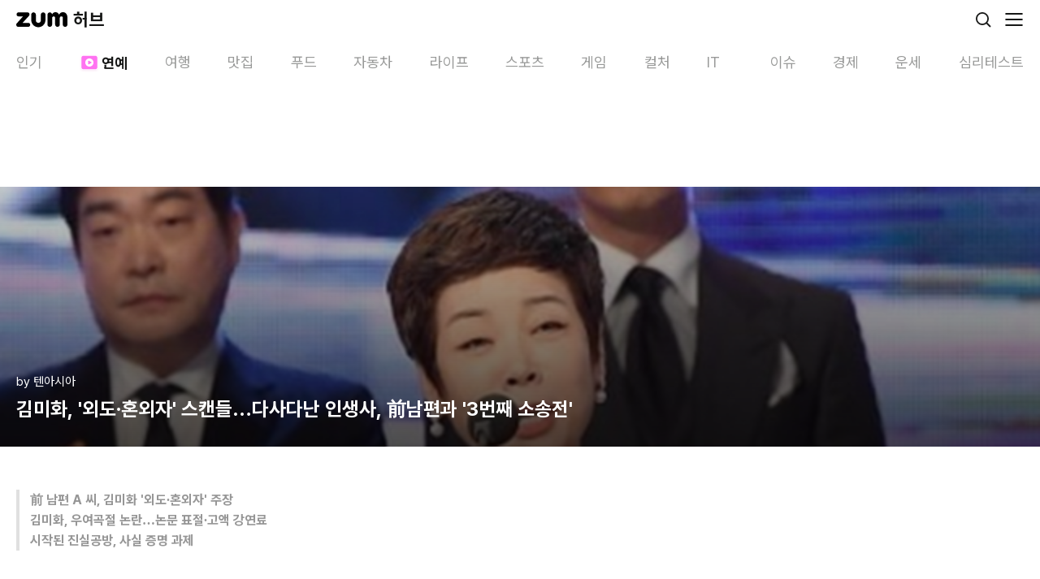

--- FILE ---
content_type: text/html; charset=utf-8
request_url: https://m.hub.zum.com/tenasia/%EA%B9%80%EB%AF%B8%ED%99%94-%EC%99%B8%EB%8F%84%ED%98%BC%EC%99%B8%EC%9E%90-%EC%8A%A4%EC%BA%94%EB%93%A4%EB%8B%A4%EC%82%AC%EB%8B%A4%EB%82%9C-%EC%9D%B8%EC%83%9D%EC%82%AC-%EB%82%A8%ED%8E%B8%EA%B3%BC-3%EB%B2%88%EC%A7%B8-%EC%86%8C%EC%86%A1%EC%A0%84-92669
body_size: 39212
content:
<!DOCTYPE html><html lang="ko"><head><meta charSet="utf-8"/><meta name="viewport" content="width=device-width"/><script id="taboola-script" async="">
             window._taboola = window._taboola || [];
             window._taboola.push({ article: 'auto' });
             !function (e, f, u, i) {
               if (!document.getElementById(i)){
                 e.async = 1;
                 e.src = u;
                 e.id = i;
                 f.parentNode.insertBefore(e, f);
               }
             }(document.createElement('script'),
             document.getElementsByTagName('script')[0],
             '//cdn.taboola.com/libtrc/zum-hub/loader.js',
             'tb_loader_script');
            if(window.performance && typeof window.performance.mark == 'function' && window.performance.getEntriesByName('tbl_ic', 'mark').length < 1) {
              window.performance.mark('tbl_ic');
            }
           </script><script type="application/ld+json">{"@context":"https://schema.org","@type":"BreadcrumbList","itemListElement":[{"@type":"ListItem","position":1,"name":"홈","item":"https://m.hub.zum.com"},{"@type":"ListItem","position":2,"name":"entertainment","item":"https://m.hub.zum.com/entertainment"},{"@type":"ListItem","position":3,"name":"김미화, '외도·혼외자' 스캔들…다사다난 인생사, 前남편과 '3번째 소송전'","item":"https://m.hub.zum.com/tenasia/김미화-외도혼외자-스캔들다사다난-인생사-남편과-3번째-소송전-92669"}]}</script><script type="application/ld+json">{"@context":"https://schema.org","@type":"BreadcrumbList","itemListElement":[{"@type":"ListItem","position":1,"name":"홈","item":"https://m.hub.zum.com"},{"@type":"ListItem","position":2,"name":"채널","item":"https://m.hub.zum.com/author"},{"@type":"ListItem","position":3,"name":"tenasia","item":"https://m.hub.zum.com/tenasia"},{"@type":"ListItem","position":4,"name":"김미화, '외도·혼외자' 스캔들…다사다난 인생사, 前남편과 '3번째 소송전'","item":"https://m.hub.zum.com/tenasia/김미화-외도혼외자-스캔들다사다난-인생사-남편과-3번째-소송전-92669"}]}</script><script type="application/ld+json">{"@context":"https://schema.org","@type":"Article","headline":"김미화, '외도·혼외자' 스캔들…다사다난 인생사, 前남편과 '3번째 소송전'","image":"https://static.hubzum.zumst.com/hubzum/2022/08/31/15/4585785d0bb445c6937c3276274d0403.jpg","datePublished":"2022-09-02T00:00:00.000+09:00","author":[{"@type":"Person","name":"텐아시아","url":"http://tenasia.hankyung.com/"}]}</script><title>김미화, &#x27;외도·혼외자&#x27; 스캔들…다사다난 인생사, 前남편과 &#x27;3번째 소송전&#x27;</title><meta name="description" content="前 남편 A 씨, 김미화 &#x27;외도·혼외자&#x27; 주장 김미화, 우여곡절 논란…논문 표절·고액 강연료 시작된 진실공방, 사실 증명 과제 김미화 / 사진=텐아시아DB 방송인 김미화가 전남편과"/><meta property="hubzum:url" content="https://m.hub.zum.com/tenasia/%EA%B9%80%EB%AF%B8%ED%99%94-%EC%99%B8%EB%8F%84%ED%98%BC%EC%99%B8%EC%9E%90-%EC%8A%A4%EC%BA%94%EB%93%A4%EB%8B%A4%EC%82%AC%EB%8B%A4%EB%82%9C-%EC%9D%B8%EC%83%9D%EC%82%AC-%EB%82%A8%ED%8E%B8%EA%B3%BC-3%EB%B2%88%EC%A7%B8-%EC%86%8C%EC%86%A1%EC%A0%84-92669"/><link rel="canonical" href="https://hub.zum.com/tenasia/%EA%B9%80%EB%AF%B8%ED%99%94-%EC%99%B8%EB%8F%84%ED%98%BC%EC%99%B8%EC%9E%90-%EC%8A%A4%EC%BA%94%EB%93%A4%EB%8B%A4%EC%82%AC%EB%8B%A4%EB%82%9C-%EC%9D%B8%EC%83%9D%EC%82%AC-%EB%82%A8%ED%8E%B8%EA%B3%BC-3%EB%B2%88%EC%A7%B8-%EC%86%8C%EC%86%A1%EC%A0%84-92669"/><meta property="fb:app_id" content="1455466434764810"/><meta property="og:type" content="article"/><meta property="og:image" content="https://static.hubzum.zumst.com/hubzum/2022/08/31/15/4585785d0bb445c6937c3276274d0403.jpg"/><meta property="og:url" content="https://m.hub.zum.com/tenasia/%EA%B9%80%EB%AF%B8%ED%99%94-%EC%99%B8%EB%8F%84%ED%98%BC%EC%99%B8%EC%9E%90-%EC%8A%A4%EC%BA%94%EB%93%A4%EB%8B%A4%EC%82%AC%EB%8B%A4%EB%82%9C-%EC%9D%B8%EC%83%9D%EC%82%AC-%EB%82%A8%ED%8E%B8%EA%B3%BC-3%EB%B2%88%EC%A7%B8-%EC%86%8C%EC%86%A1%EC%A0%84-92669"/><meta property="og:title" content="김미화, &#x27;외도·혼외자&#x27; 스캔들…다사다난 인생사, 前남편과 &#x27;3번째 소송전&#x27;"/><meta property="og:description" content="前 남편 A 씨, 김미화 &#x27;외도·혼외자&#x27; 주장 김미화, 우여곡절 논란…논문 표절·고액 강연료 시작된 진실공방, 사실 증명 과제 김미화 / 사진=텐아시아DB 방송인 김미화가 전남편과"/><meta property="dable:image" content="https://static.hubzum.zumst.com/hubzum/2022/08/31/15/4585785d0bb445c6937c3276274d0403.jpg"/><meta property="dable:item_id" content="92669"/><meta property="dable:author" content="텐아시아"/><meta property="article:section" content="ENTERTAINMENT"/><meta property="article:published_time" content="2022-09-02"/><meta name="twitter:card" content="summary_large_image"/><meta name="twitter:title" content="김미화, &#x27;외도·혼외자&#x27; 스캔들…다사다난 인생사, 前남편과 &#x27;3번째 소송전&#x27;"/><meta name="twitter:description" content="前 남편 A 씨, 김미화 &#x27;외도·혼외자&#x27; 주장 김미화, 우여곡절 논란…논문 표절·고액 강연료 시작된 진실공방, 사실 증명 과제 김미화 / 사진=텐아시아DB 방송인 김미화가 전남편과"/><meta name="twitter:image" content="https://static.hubzum.zumst.com/hubzum/2022/08/31/15/4585785d0bb445c6937c3276274d0403.jpg"/><meta name="twitter:url" content="https://m.hub.zum.com/tenasia/%EA%B9%80%EB%AF%B8%ED%99%94-%EC%99%B8%EB%8F%84%ED%98%BC%EC%99%B8%EC%9E%90-%EC%8A%A4%EC%BA%94%EB%93%A4%EB%8B%A4%EC%82%AC%EB%8B%A4%EB%82%9C-%EC%9D%B8%EC%83%9D%EC%82%AC-%EB%82%A8%ED%8E%B8%EA%B3%BC-3%EB%B2%88%EC%A7%B8-%EC%86%8C%EC%86%A1%EC%A0%84-92669"/><meta name="robots" content="max-image-preview:large"/><meta name="next-head-count" content="27"/><meta http-equiv="X-UA-Compatible" content="IE=edge"/><meta name="referrer" content="unsafe-url"/><meta name="naver-site-verification" content="44306e8e2e8ce23396a02af45958599db1100de9"/><meta name="google-site-verification" content="qQaG9hl7lrEEnKT6pQ_uFKz2m6FqPQ0iyj46MqLnxp8"/><link rel="preconnect" href="https://userapi.zum.com"/><link rel="dns-prefetch" href="https://userapi.zum.com"/><link rel="preconnect" href="https://estat.zum.com"/><link rel="dns-prefetch" href="https://estat.zum.com"/><link rel="search" type="application/opensearchdescription+xml" href="/opensearch.xml" title="zum 허브 검색"/><script>
              window.zum = window.zum || {};
              window.zum.hub = window.zum.hub || {};
              window.zum.hub.version = window.zum.hub.version || "1.35.0";
            </script><link rel="preload" href="/_next/static/css/6b2c9214692bde5c.css" as="style"/><link rel="stylesheet" href="/_next/static/css/6b2c9214692bde5c.css" data-n-g=""/><link rel="preload" href="/_next/static/css/3d12e710c7a59aa9.css" as="style"/><link rel="stylesheet" href="/_next/static/css/3d12e710c7a59aa9.css" data-n-p=""/><noscript data-n-css=""></noscript><script defer="" nomodule="" src="/_next/static/chunks/polyfills-78c92fac7aa8fdd8.js"></script><script id="sentry" src="/sentry.js" defer="" data-nscript="beforeInteractive"></script><script id="googleScript" src="https://securepubads.g.doubleclick.net/tag/js/gpt.js" defer="" data-nscript="beforeInteractive"></script><script src="https://pagead2.googlesyndication.com/pagead/js/adsbygoogle.js?client=ca-pub-7018381251782399" defer="" data-nscript="beforeInteractive"></script><script src="/_next/static/chunks/webpack-2160ff4afafb579b.js" defer=""></script><script src="/_next/static/chunks/framework-0aad69b6dcfb5670.js" defer=""></script><script src="/_next/static/chunks/main-36fc101065a0115f.js" defer=""></script><script src="/_next/static/chunks/pages/_app-7be65ad3d2e89e08.js" defer=""></script><script src="/_next/static/chunks/4816-6306ee99ba44d82e.js" defer=""></script><script src="/_next/static/chunks/2269-bae606c5ad46db0f.js" defer=""></script><script src="/_next/static/chunks/6383-f6d22187a2121f97.js" defer=""></script><script src="/_next/static/chunks/2190-25628bf35c12035d.js" defer=""></script><script src="/_next/static/chunks/3201-29ca6d97268cf8f3.js" defer=""></script><script src="/_next/static/chunks/5571-0e64ee73336baff0.js" defer=""></script><script src="/_next/static/chunks/pages/%5Bslug%5D/%5BpostIdentifier%5D-bea3be88d1a2b93d.js" defer=""></script><script src="/_next/static/yV0_oavhRqE1yjP2e0b0C/_buildManifest.js" defer=""></script><script src="/_next/static/yV0_oavhRqE1yjP2e0b0C/_ssgManifest.js" defer=""></script></head><body><div id="__next"><!--$--><div class="__className_79a38b"><style data-emotion="css 1uu4pmh">.css-1uu4pmh{position:-webkit-sticky;position:sticky;top:0;display:-webkit-box;display:-webkit-flex;display:-ms-flexbox;display:flex;-webkit-align-items:center;-webkit-box-align:center;-ms-flex-align:center;align-items:center;-webkit-box-pack:justify;-webkit-justify-content:space-between;justify-content:space-between;height:48px;background-color:#fff;padding:0 20px;box-sizing:border-box;z-index:1000;}</style><header class="css-1uu4pmh"><style data-emotion="css 70qvj9">.css-70qvj9{display:-webkit-box;display:-webkit-flex;display:-ms-flexbox;display:flex;-webkit-align-items:center;-webkit-box-align:center;-ms-flex-align:center;align-items:center;}</style><div class="css-70qvj9"><a aria-label="줌닷컴" href="https://zum.com"><style data-emotion="css 13o7eu2">.css-13o7eu2{display:block;}</style><svg width="63" height="20" viewBox="0 0 63 20" fill="none" xmlns="http://www.w3.org/2000/svg" class="css-13o7eu2"><path d="M14.7208 14.1435C14.6973 14.1435 7.87679 14.1435 7.87679 14.1435C7.87679 14.1435 15.7159 5.45508 15.719 5.45036C16.4216 4.67037 16.3603 3.67179 16.3603 3.67179C16.3603 3.67179 16.3603 3.65292 16.3588 3.62147C16.3399 3.03019 16.1104 2.49237 15.7457 2.07879C15.7426 2.07564 15.741 2.0725 15.7394 2.06935C15.7394 2.06935 15.7363 2.06621 15.7347 2.06464C15.2852 1.56299 14.6328 1.24219 13.9066 1.24219C13.9019 1.24219 13.8987 1.24219 13.894 1.24219C13.8877 1.24219 13.883 1.24219 13.8767 1.24219C13.8767 1.24219 2.86557 1.24219 2.85771 1.24219C2.84985 1.24219 2.84042 1.24219 2.84042 1.24219C1.87056 1.24219 1.05474 1.80516 0.66177 2.61818C0.657054 2.62761 0.652338 2.63705 0.647623 2.64648C0.644479 2.65435 0.641335 2.66221 0.638191 2.6685C0.492005 2.98301 0.410266 3.33212 0.410266 3.70167C0.410266 3.70639 0.410266 3.70954 0.410266 3.71425C0.410266 3.71897 0.410266 3.72369 0.410266 3.72683C0.410266 4.8748 1.18207 5.80261 2.23524 6.07467C2.24153 6.07624 2.24782 6.07781 2.25568 6.07938C2.26825 6.08253 2.28083 6.08567 2.2934 6.08882C2.47731 6.13285 2.66751 6.15172 2.864 6.15172H8.3688C8.13301 6.41749 0.897555 14.4816 0.576887 14.8401C0.15719 15.3087 0 15.8623 0 16.3985C0 16.4221 0.0015719 16.4457 0.0031438 16.4693C0.0015719 16.5118 0 16.5526 0 16.5951C0 16.5951 0 16.5951 0 16.5967C0 17.9664 1.06575 19.0499 2.43487 19.0499H2.45059C2.45059 19.0499 2.45216 19.0499 2.45374 19.0499C2.45531 19.0499 2.45531 19.0499 2.45688 19.0499C3.01019 19.0499 14.6564 19.0499 14.7224 19.0499C16.0915 19.0499 17.1793 17.9632 17.1793 16.5935C17.1793 15.2238 16.0915 14.1372 14.7224 14.1372L14.7208 14.1435Z" fill="#000"></path><path d="M57.2672 1.00482C55.2457 1.00482 53.7304 2.24715 52.7668 4.0493C52.0658 2.73464 51.1981 1.70304 49.8541 1.25801C49.3558 1.09289 48.7302 1.00325 48.1832 1.00325C46.5783 1.00325 44.7344 1.98767 44.1796 3.70177C44.1796 3.70177 44.1796 3.70019 44.1796 3.69862C43.8667 2.39654 42.9456 1.24385 41.3156 1.24857C41.3124 1.24857 41.3077 1.24857 41.3046 1.24857C41.303 1.24857 41.2998 1.24857 41.2983 1.24857C41.2935 1.24857 41.2904 1.24857 41.2857 1.24857C41.2857 1.24857 41.2857 1.24857 41.2841 1.24857C41.281 1.24857 41.2794 1.24857 41.2763 1.24857C39.7201 1.27059 38.4657 2.53178 38.4531 4.09019V4.49748C38.4531 4.49748 38.4531 4.50534 38.4531 4.50692V16.1832C38.4531 16.1832 38.4531 16.1863 38.4531 16.1879C38.4531 16.1895 38.4531 16.191 38.4531 16.1926V16.2366C38.4531 16.2366 38.4531 16.2398 38.4531 16.2414C38.4531 17.4522 39.2296 18.4665 40.3048 18.8675C40.3158 18.8723 40.3268 18.877 40.3394 18.8801C40.3473 18.8833 40.3567 18.8864 40.3646 18.888C40.6632 18.9933 40.9839 19.0515 41.3171 19.0515C41.4665 19.0515 41.6111 19.0405 41.7541 19.0185C43.1201 18.8156 44.1811 17.663 44.1811 16.2414V16.1863V8.1757C44.1811 8.1757 44.1811 8.16941 44.1811 8.16627C44.1811 7.1158 44.9718 6.15181 46.0218 6.15181C47.0719 6.15181 47.8625 7.1158 47.8625 8.16627C47.8625 8.16941 47.8625 8.17256 47.8625 8.1757V16.1737C47.8625 16.1737 47.8625 16.1816 47.8625 16.1848C47.8625 16.1879 47.8625 16.1926 47.8625 16.1958V16.2272C47.8625 16.2272 47.8625 16.2351 47.8625 16.2382C47.8625 17.5796 48.8119 18.6804 50.0679 18.9713C50.2801 19.0217 50.5002 19.0484 50.7265 19.0484C50.9529 19.0484 51.1729 19.0217 51.3851 18.9713C52.6411 18.6804 53.5905 17.5796 53.5905 16.2382C53.5905 16.2366 53.5905 16.2335 53.5905 16.2319V8.09865H53.5921C53.5921 8.0955 53.5921 8.09236 53.5921 8.08921C53.5921 7.03874 54.3812 6.15024 55.4312 6.15024C56.4812 6.15024 57.2719 6.6629 57.2719 7.71337C57.2719 7.71651 57.2719 8.12381 57.2719 8.12695V16.1391C57.2719 16.1517 57.2719 16.1627 57.2719 16.1753C57.2719 16.1785 57.2719 16.1816 57.2719 16.1848C57.2719 16.1879 57.2719 16.191 57.2719 16.1926C57.2719 16.2083 57.2719 16.2241 57.2719 16.2398C57.2719 17.5828 58.2229 18.6836 59.4789 18.9729C59.6895 19.0217 59.9096 19.05 60.1359 19.05C60.3623 19.05 60.5808 19.0232 60.7914 18.9745C62.0489 18.6851 62.9999 17.5828 62.9999 16.2414V7.3847C62.7437 0.592812 57.2672 1.00482 57.2672 1.00482Z" fill="#000"></path><path d="M33.1334 1.24219C31.552 1.24219 30.2694 2.5254 30.2694 4.10739C30.2694 4.10897 30.2694 4.11211 30.2694 4.11368C30.2694 4.11368 30.2694 4.11683 30.2694 4.1184V11.3003C30.271 12.8996 28.7116 14.1749 27.2026 14.1749C25.4531 14.1749 24.1343 12.6731 24.1358 11.3003V4.14828C24.1358 4.14828 24.1358 4.13413 24.1358 4.12626C24.1358 4.07751 24.1358 4.02719 24.1311 3.97844C24.0635 2.4562 22.8091 1.24219 21.2703 1.24219C19.7314 1.24219 18.4062 2.5254 18.4062 4.10739C18.4062 4.11211 18.4062 4.11526 18.4062 4.11997V3.88409V10.0847C18.4062 14.2976 20.7893 17.7902 24.3276 19.0184C24.6373 19.1301 26.2422 19.4965 27.201 19.4965C29.2335 19.4965 31.2408 18.7511 32.7404 17.5088C32.7986 17.4616 33.0344 17.2524 33.0375 17.2524C34.9867 15.4959 35.9974 13.0301 35.9974 10.0847V4.1184C35.9974 4.1184 35.9974 4.11526 35.9974 4.11368C35.9974 4.11211 35.9974 4.10897 35.9974 4.10739C35.9974 2.5254 34.7147 1.24219 33.1334 1.24219Z" fill="#000"></path></svg><style data-emotion="css 1hyuioz">.css-1hyuioz{position:absolute;z-index:-1!important;overflow:hidden!important;border:0!important;width:1px!important;height:1px!important;clip:rect(1px, 1px, 1px, 1px)!important;-webkit-clip-path:inset(50%)!important;clip-path:inset(50%)!important;}</style><span class="css-1hyuioz">줌닷컴</span></a><style data-emotion="css 3rv1ma">.css-3rv1ma{font-size:22px;font-weight:700;line-height:24px;margin-left:7px;}</style><a class="css-3rv1ma" href="/"><style data-emotion="css 1gl2zou">.css-1gl2zou{font-size:22px;font-weight:700;}</style><span class="css-1gl2zou">허브</span></a></div><style data-emotion="css 1eavwrx">.css-1eavwrx{display:-webkit-box;display:-webkit-flex;display:-ms-flexbox;display:flex;-webkit-align-items:center;-webkit-box-align:center;-ms-flex-align:center;align-items:center;}.css-1eavwrx>*{margin-left:14px;}</style><div class="css-1eavwrx"><a aria-label="검색" href="/search?cm=hubzum_gnb"><svg xmlns="http://www.w3.org/2000/svg" width="24" height="24" fill="none" class="css-13o7eu2"><circle cx="11" cy="11" r="7.1" stroke="#161716" stroke-width="1.8"></circle><path fill="#161716" d="M19.864 21.136a.9.9 0 1 0 1.272-1.272l-1.272 1.272Zm-4.5-4.5 4.5 4.5 1.272-1.272-4.5-4.5-1.272 1.272Z"></path></svg><span class="css-1hyuioz">검색</span></a><button aria-label="메뉴 열기" type="button"><svg xmlns="http://www.w3.org/2000/svg" width="24" height="24" fill="none" class="css-13o7eu2"><path stroke="#161716" stroke-linecap="round" stroke-width="1.8" d="M2 5h20M2 12h20M2 19h20"></path></svg><span class="css-1hyuioz">메뉴 열기</span></button></div></header><nav class="css-0"><style data-emotion="css 1but3md">.css-1but3md{display:-webkit-box;display:-webkit-flex;display:-ms-flexbox;display:flex;height:52px;-webkit-box-flex-wrap:nowrap;-webkit-flex-wrap:nowrap;-ms-flex-wrap:nowrap;flex-wrap:nowrap;-webkit-box-pack:justify;-webkit-justify-content:space-between;justify-content:space-between;font-size:18px;color:#989998;background-color:#fff;overflow-x:scroll;overscroll-behavior:none;scroll-snap-type:x mandatory;}.css-1but3md::-webkit-scrollbar{display:none;}.css-1but3md>*{-webkit-flex:none;-ms-flex:none;flex:none;scroll-snap-align:start;}.css-1but3md>:first-of-type{padding-left:20px;}.css-1but3md>:last-of-type{padding-right:20px;}</style><ul dir="ltr" class="css-1but3md"><style data-emotion="css 17vhdx9">.css-17vhdx9{padding:16px 13px 10px;}</style><li class="css-17vhdx9"><style data-emotion="css 18y9zzo">.css-18y9zzo{display:-webkit-box;display:-webkit-flex;display:-ms-flexbox;display:flex;-webkit-align-items:center;-webkit-box-align:center;-ms-flex-align:center;align-items:center;}.css-18y9zzo svg{margin-right:2px;}</style><a class="css-18y9zzo" href="/?cm=hubzum_gnb"><style data-emotion="css jpqrep">.css-jpqrep{font-weight:400;min-width:32px;text-wrap:nowrap;}</style><span class="css-jpqrep">인기</span></a></li><li class="css-17vhdx9"><style data-emotion="css 1dhbq9t">.css-1dhbq9t{display:-webkit-box;display:-webkit-flex;display:-ms-flexbox;display:flex;-webkit-align-items:center;-webkit-box-align:center;-ms-flex-align:center;align-items:center;color:#161716;min-width:60px;max-width:100px;}.css-1dhbq9t svg{margin-right:2px;}</style><a class="css-1dhbq9t" href="/entertainment?cm=hubzum_gnb"><style data-emotion="css 1rx7zuv">.css-1rx7zuv{-webkit-transition:opacity .2s,width .2s;transition:opacity .2s,width .2s;width:26px;height:26px;margin-right:2px;margin-bottom:1px;position:relative;display:-webkit-box;display:-webkit-flex;display:-ms-flexbox;display:flex;-webkit-box-pack:center;-ms-flex-pack:center;-webkit-justify-content:center;justify-content:center;-webkit-align-items:center;-webkit-box-align:center;-ms-flex-align:center;align-items:center;}</style><i class="css-1rx7zuv"><style data-emotion="css 14xqjqx">.css-14xqjqx{background-image:url('[data-uri]');background-repeat:no-repeat;display:inline-block;width:26px;height:26px;-webkit-background-size:26px 26px;background-size:26px 26px;}</style><span class="css-14xqjqx"></span></i><style data-emotion="css 1vs6x5v">.css-1vs6x5v{font-weight:700;min-width:32px;text-wrap:nowrap;}</style><span class="css-1vs6x5v">연예</span></a></li><li class="css-17vhdx9"><a class="css-18y9zzo" href="/trip?cm=hubzum_gnb"><span class="css-jpqrep">여행</span></a></li><li class="css-17vhdx9"><a class="css-18y9zzo" href="/restaurant?cm=hubzum_gnb"><span class="css-jpqrep">맛집</span></a></li><li class="css-17vhdx9"><a class="css-18y9zzo" href="/food?cm=hubzum_gnb"><span class="css-jpqrep">푸드</span></a></li><li class="css-17vhdx9"><a class="css-18y9zzo" href="/biz?cm=hubzum_gnb"><span class="css-jpqrep">자동차</span></a></li><li class="css-17vhdx9"><a class="css-18y9zzo" href="/life?cm=hubzum_gnb"><span class="css-jpqrep">라이프</span></a></li><li class="css-17vhdx9"><a class="css-18y9zzo" href="/sport?cm=hubzum_gnb"><span class="css-jpqrep">스포츠</span></a></li><li class="css-17vhdx9"><a class="css-18y9zzo" href="/game?cm=hubzum_gnb"><span class="css-jpqrep">게임</span></a></li><li class="css-17vhdx9"><a class="css-18y9zzo" href="/culture?cm=hubzum_gnb"><span class="css-jpqrep">컬처</span></a></li><li class="css-17vhdx9"><a class="css-18y9zzo" href="/it?cm=hubzum_gnb"><span class="css-jpqrep">IT</span></a></li><li class="css-17vhdx9"><a class="css-18y9zzo" href="/issue?cm=hubzum_gnb"><span class="css-jpqrep">이슈</span></a></li><li class="css-17vhdx9"><a class="css-18y9zzo" href="/invest?cm=hubzum_gnb"><span class="css-jpqrep">경제</span></a></li><li class="css-17vhdx9"><a class="css-18y9zzo" href="/luck?cm=hubzum_gnb"><span class="css-jpqrep">운세</span></a></li><li class="css-17vhdx9"><a class="css-18y9zzo" href="/fun?cm=hubzum_gnb"><span class="css-jpqrep">심리테스트</span></a></li></ul></nav><div style="position:absolute;visibility:hidden;width:0;height:0"></div><style data-emotion="css 1158o05">.css-1158o05{padding:15px 0;display:-webkit-box;display:-webkit-flex;display:-ms-flexbox;display:flex;-webkit-box-pack:center;-ms-flex-pack:center;-webkit-justify-content:center;justify-content:center;}</style><div class="css-1158o05"><style data-emotion="css y2nv97">.css-y2nv97{width:320px;min-height:50px;}</style><div id="m_article_top" class="css-y2nv97"></div></div><style data-emotion="css 29uawz">.css-29uawz{overflow:hidden;background-color:#fff;padding-bottom:40px;}</style><article class="css-29uawz"><style data-emotion="css omkk5u">.css-omkk5u{display:-webkit-box;display:-webkit-flex;display:-ms-flexbox;display:flex;-webkit-flex-direction:column;-ms-flex-direction:column;flex-direction:column;-webkit-box-pack:end;-ms-flex-pack:end;-webkit-justify-content:flex-end;justify-content:flex-end;position:relative;height:320px;background-image:url(https://static.hubzum.zumst.com/hubzum/2022/08/31/15/4585785d0bb445c6937c3276274d0403.jpg);background-repeat:no-repeat;-webkit-background-size:cover;background-size:cover;padding:0 20px 30px;box-sizing:border-box;}.css-omkk5u::before{position:absolute;top:0;left:0;right:0;bottom:0;background:linear-gradient(180deg, rgba(0, 0, 0, 0.20) 0%, rgba(0, 0, 0, 0.70) 100%);content:"";}</style><header class="css-omkk5u"><style data-emotion="css 4q0y6k">.css-4q0y6k{position:relative;display:-webkit-box;display:-webkit-flex;display:-ms-flexbox;display:flex;color:#fff;font-size:15px;line-height:1.40em;margin-bottom:6px;}</style><div class="css-4q0y6k"><a href="/tenasia">by <!-- -->텐아시아</a></div><style data-emotion="css 1bxeesn">.css-1bxeesn{color:#fff;font-size:24px;font-weight:700;position:relative;line-height:1.40em;display:-webkit-box;text-overflow:ellipsis;-webkit-box-orient:vertical;-webkit-line-clamp:3;overflow:hidden;}</style><style data-emotion="css e2j7l9">.css-e2j7l9{font-size:24px;font-weight:700;color:#161716;color:#fff;font-size:24px;font-weight:700;position:relative;line-height:1.40em;display:-webkit-box;text-overflow:ellipsis;-webkit-box-orient:vertical;-webkit-line-clamp:3;overflow:hidden;}</style><h1 class="css-e2j7l9">김미화, &#x27;외도·혼외자&#x27; 스캔들…다사다난 인생사, 前남편과 &#x27;3번째 소송전&#x27;</h1></header><style data-emotion="css grn1gx">.css-grn1gx{position:relative;overflow:hidden;line-height:1.60em;padding:24px 20px 0;font-size:16px;}.css-grn1gx img{max-width:100%;}.css-grn1gx p{word-wrap:break-word;}.css-grn1gx b,.css-grn1gx strong{font-weight:bold;}.css-grn1gx h3.sub_title{color:#3b3b3b;font-size:1.214em;font-weight:bold;margin:24px 0;}.css-grn1gx h3.sub_title:first-child{margin-top:0;}.css-grn1gx div.img_block{text-align:center;margin:2.75em 0 2.75em -20px;width:calc(100% + 40px);}.css-grn1gx div.img_block img{max-width:100%;vertical-align:top;}.css-grn1gx div.img_block .img_cap{color:#a7a8aa;font-size:12px;line-height:17px;margin-top:8px;}.css-grn1gx div.img_block:first-child{margin-top:0;}.css-grn1gx div.mov_block{text-align:center;margin:2.75em 0 2.75em -20px;width:calc(100% + 40px);}.css-grn1gx div.mov_block iframe{max-width:100%;}.css-grn1gx div.mov_block video{max-width:100%;}.css-grn1gx div.mov_block:first-child{margin-top:0;}.css-grn1gx div.mov_block .img_cap{color:#a7a8aa;font-size:12px;line-height:17px;margin-top:8px;}.css-grn1gx h3.sub_title+table.img_block,.css-grn1gx h3.sub_title+table.multi_img_block{margin-top:0;}.css-grn1gx table.img_block{text-align:center;margin:2.75em 0 1.5em -20px;width:calc(100% + 40px);border-collapse:collapse;border-spacing:0;}.css-grn1gx table.img_block img{display:inline;max-width:100%;vertical-align:top;}.css-grn1gx table.img_block .img_cap{color:#a7a8aa;font-size:12px;line-height:17px;margin:10px 20px 0;}.css-grn1gx table.img_block:first-child{margin-top:0;}.css-grn1gx table.mov_block{text-align:center;margin:2.75em 0 2.75em -20px;width:calc(100% + 40px);border-collapse:collapse;border-spacing:0;}.css-grn1gx table.mov_block iframe{max-width:100%;vertical-align:top;}.css-grn1gx table.mov_block video{max-width:100%;vertical-align:top;}.css-grn1gx table.mov_block:first-child{margin-top:0;}.css-grn1gx table.mov_block .mov_cap{color:#a7a8aa;font-size:12px;line-height:17px;margin-top:8px;}.css-grn1gx table.multi_img_block{clear:both;text-align:center;margin:2.75em auto 0;border-collapse:collapse;border-spacing:0;}.css-grn1gx table.multi_img_block+table.multi_img_block{margin-top:4px;}.css-grn1gx table.multi_img_block+p{margin-top:1.8em;}.css-grn1gx table.multi_img_block:first-child{margin-top:0;}.css-grn1gx table.multi_img_block img{max-width:100%;}.css-grn1gx table.multi_img_block table{border-collapse:collapse;border-spacing:0;}.css-grn1gx table.multi_img_block table td{padding-left:4px;}.css-grn1gx table.multi_img_block table td:first-child{padding-left:0;}.css-grn1gx table.multi_img_block .img_cap{color:#a7a8aa;font-size:12px;line-height:17px;margin-top:8px;}.css-grn1gx ol.list_block{color:#3b3b3b;font-weight:bold;list-style:decimal inside;margin:1.8em 0;}.css-grn1gx ul.list_block{color:#3b3b3b;font-weight:bold;margin:1.8em 0;}.css-grn1gx ol.list_block:first-child,.css-grn1gx ul.list_block:first-child{margin-top:0;}.css-grn1gx .list_block>li{margin:0.8em 0;}.css-grn1gx .list_block>li:first-child{margin-top:0;}.css-grn1gx .list_d_1,.css-grn1gx .list_d_2{font-weight:normal;}.css-grn1gx .list_d_1>li{position:relative;padding-left:14px;margin:0.5em 0 0.1em;}.css-grn1gx .list_d_1>li:before{position:absolute;top:9px;left:2px;width:4px;height:4px;overflow:hidden;border-radius:2px;background:#888;content:'';}.css-grn1gx .list_d_2>li{position:relative;color:#969696;padding-left:22px;}.css-grn1gx .list_d_2>li:before{position:absolute;top:11px;left:13px;width:5px;height:1px;overflow:hidden;background:#b1b0b5;content:'';}.css-grn1gx blockquote.se2_quote1{color:#969696!important;line-height:1.563em!important;border-left:4px solid #e0e0e0!important;padding:0 0 0 13px!important;margin:1.8em 0!important;}.css-grn1gx blockquote.se2_quote1:first-child{margin-top:0;}.css-grn1gx blockquote.se2_quote6{color:#969696!important;font-size:0.93em;line-height:1.563em!important;border:1px solid #ddd!important;padding:12px 16px!important;margin:1.8em 0!important;}.css-grn1gx blockquote.se2_quote6:first-child{margin-top:0;}</style><div class="css-grn1gx"><blockquote class="se2_quote1">
    <p><strong>前 남편 A 씨, 김미화 '외도·혼외자' 주장</strong></p>
    <p><strong>김미화, 우여곡절 논란…논문 표절·고액 강연료</strong></p>
    <p><strong>시작된 진실공방, 사실 증명 과제</strong></p>
</blockquote>
 
    <table class="img_block" data-width="540">
        <tbody>
            <tr>
                <td><img src="https://static.hubzum.zumst.com/hubzum/2022/08/31/15/dcbf0a92821e47159e4b4f9a03844a9c.jpg" alt="텐아시아">
                    <p class="img_cap">김미화 / 사진=텐아시아DB</p>
                </td>
            </tr>
        </tbody>
    </table>

<p> 방송인 김미화가 전남편과의 3번째 법정 공방을 시작했다. 이혼에 이어 민사 이번에는 형사소송이다. 진실 싸움의 핵심은 '혼외자·외도' 스캔들이다. 올해 59세 김미화. 이번 소송전으로 그의 다사다난한 인생사 속 또 하나의 페이지를 장식했다. </p>
<br>
<p>김미화가 전남편 A씨를 명예훼손 혐의로 고소했다. A 씨가 지난해 한 유튜브 채널에 나와 "김미화가 30여년 전 대학을 다니며 알게 된 현재 남편과 외도해 아이를 가진 뒤 낙태했다" 주장한 것이 시작이다. </p>
<br>
<p>김미화는 2004년 A 씨를 상대로 이혼소송을 진행했다. 소송의 이유는 '상습적인 폭행'. 다만 마침표는 법원 조정에 의한 협의 이혼이었다. 이후 2018년 A 씨는 자신의 명예를 훼손했다고 주장, 김미화에게 억대 위자료를 요구했다. 김미화 역시 맞고소로 대응했지만, 양쪽 모두 명예훼손에 해당하지 않는다는 이유로 기각됐다. </p>
<br>
<p>이번 진실공방전의 승자는 누구일지 주목받고 있다. 김미화는 A 씨의 '혼외자 주장'은 사실무근이라며 법원에 관련 증거를 제출한 상황이다. A 씨 또한 "(김미화의) 외도에 관한 증언을 확보했고, 상습 폭행도 과장"이라는 입장. 둘의 갈리는 주장이 이번 공방전의 핵심 사안이다. </p>
 
    <table class="img_block" data-width="400">
        <tbody>
            <tr>
                <td><img src="https://static.hubzum.zumst.com/hubzum/2022/08/31/15/b6e9c304e7b84dfb99a7f4660f0c40b0.jpg" alt="텐아시아">
                    <p class="img_cap">김미화 / 사진=텐아시아DB</p>
                </td>
            </tr>
        </tbody>
    </table>

<p> 올해로 연예계 데뷔 30년 차 김미화. 한 세대를 거친 연예사인 만큼, 여러 사건·사고도 있다. 김미화는 2011년 방송 생활을 잠시 쉬고, 학업에 집중했다. 그는 성균관대 언론대학원에서 논문 '연예인 평판이 방송 연출자의 진행자 선정에 미치는 영향' 발표했다. </p>
<br>
<p>해당 논문은 '표절 의혹'을 받았다. 논란이 거세지자 "꼼꼼하게 정리하지 못했던 것이 문제가 됐다. 내가 많이 부족했다"라며 표절을 인정, 자신의 꼬리표를 만들었다. 김미화는 고액 강연료로도 뭇매를 맞았다. 2019년 당시 강연 한 회당 적게는 700만 원 많게는 1000만 원이 넘는 것으로 알려졌다. </p>
<br>
<p>김미화는 과거 ‘좌 편향 연예인’으로 분류돼, 문화예술계 블랙리스트로 차별받은 바 있다. 이후 문재인 정부가 들어서자, 고액 강연료를 받는 것이 아니냐는 의심을 받기도. </p>
<br>
<p>연예계 블랙리스트에 이어 혼외자 스캔들까지. 방송인 김미화에 대한 잡음이 이어지고 있다. 자기 잘못을 인정하기도, 잘못된 것에 가감 없는 비판하기도 했던 김미화. 이번 의혹 역시 명확한 태도로 대응할 수 있을지 관심이 집중되고 있다. </p>
<br>
<p>윤준호 텐아시아 기자 delo410@tenasia.co.kr</p><div id="MO_hub_display_viewpagebody02" style="margin-top: 24px;"></div></div><style data-emotion="css 7uu4s3">.css-7uu4s3{padding:0 20px;padding-top:64px;}</style><footer class="css-7uu4s3"><style data-emotion="css 59kqs0">.css-59kqs0{display:-webkit-box;display:-webkit-flex;display:-ms-flexbox;display:flex;-webkit-align-items:center;-webkit-box-align:center;-ms-flex-align:center;align-items:center;font-size:14px;line-height:1.45em;}</style><div class="css-59kqs0"><style data-emotion="css 5qk92v">.css-5qk92v{color:#989998;font-weight:600;}.css-5qk92v:not(:only-child){position:relative;padding-right:9px;margin-right:8px;}.css-5qk92v:not(:only-child)::after{position:absolute;top:50%;right:0;height:10px;border-right:1px solid #E1E1E1;margin-top:-6px;content:"";}</style><span class="css-5qk92v">2022.09.02</span><style data-emotion="css 1e4wrp9">.css-1e4wrp9{color:#7ba6dc;}</style><a target="_blank" rel="noopener noreferrer" class="css-1e4wrp9" href="https://tenasia.hankyung.com/topic/article/2022081818464">원문링크 바로가기</a></div><style data-emotion="css 6fbjxc">.css-6fbjxc{display:-webkit-box;display:-webkit-flex;display:-ms-flexbox;display:flex;-webkit-box-flex-wrap:wrap;-webkit-flex-wrap:wrap;-ms-flex-wrap:wrap;flex-wrap:wrap;margin-top:24px;}</style><ul class="css-6fbjxc"><style data-emotion="css 1irc0g8">.css-1irc0g8{margin-right:6px;margin-top:6px;}</style><li class="css-1irc0g8"><a href="/search?keyword=%EA%B9%80%EB%AF%B8%ED%99%94"><style data-emotion="css 19xish6">.css-19xish6{display:-webkit-inline-box;display:-webkit-inline-flex;display:-ms-inline-flexbox;display:inline-flex;-webkit-box-pack:center;-ms-flex-pack:center;-webkit-justify-content:center;justify-content:center;-webkit-align-items:center;-webkit-box-align:center;-ms-flex-align:center;align-items:center;background-color:#E8FAF6;border-radius:4px;color:#27CC9B;padding:2px 6px;line-height:145%;font-size:14px;}.css-19xish6::before{content:"#";}</style><div class="css-19xish6">김미화</div></a></li><li class="css-1irc0g8"><a href="/search?keyword=%EC%97%B0%EC%98%88%EC%9D%B8"><div class="css-19xish6">연예인</div></a></li></ul><style data-emotion="css dr54rw">.css-dr54rw{display:-webkit-box;display:-webkit-flex;display:-ms-flexbox;display:flex;color:#C5C7C5;font-size:13px;margin-top:24px;}</style><p class="css-dr54rw"><style data-emotion="css 1k43ewn">.css-1k43ewn{-webkit-flex-shrink:0;-ms-flex-negative:0;flex-shrink:0;margin-top:3px;margin-right:4px;}</style><svg xmlns="http://www.w3.org/2000/svg" width="14" height="14" viewBox="0 0 14 14" fill="none" class="css-1k43ewn"><path d="M7 13.5C10.5899 13.5 13.5 10.5899 13.5 7C13.5 3.41015 10.5899 0.5 7 0.5C3.41015 0.5 0.5 3.41015 0.5 7C0.5 10.5899 3.41015 13.5 7 13.5Z" stroke="#E5E5E5"></path><path d="M8 3H6V8H8V3Z" fill="#C8C8C8"></path><path d="M8 9H6V11H8V9Z" fill="#C8C8C8"></path></svg>본 콘텐츠의 저작권은 저자 또는 제공처에 있으며, 이를 무단 이용하는 경우 저작권법 등에 따라 법적 책임을 질 수 있습니다.</p></footer></article><style data-emotion="css 16c7qjx">.css-16c7qjx{background-color:#F1F2F1;margin-top:8px;padding:6px 0;}</style><div class="css-16c7qjx"><style data-emotion="css 1xa0r4u">.css-1xa0r4u{background-color:white;padding:24px 20px;}</style><div class="css-1xa0r4u"><div><style data-emotion="css 1de95am">.css-1de95am{font-size:18px;margin-bottom:16px;font-weight:700;color:#161716;}</style><div class="css-1de95am">오늘의 실시간<style data-emotion="css wqskog">.css-wqskog{margin-left:8px;vertical-align:3px;}.css-wqskog:last-of-type{padding:2px 6px;}</style><style data-emotion="css 1mqz6gh">.css-1mqz6gh{display:-webkit-inline-box;display:-webkit-inline-flex;display:-ms-inline-flexbox;display:inline-flex;-webkit-box-pack:center;-ms-flex-pack:center;-webkit-justify-content:center;justify-content:center;-webkit-align-items:center;-webkit-box-align:center;-ms-flex-align:center;align-items:center;background-color:#FF3CB1;border-radius:4px;color:#FFF;padding:1px 5px;line-height:145%;font-size:12px;font-weight:700;margin-left:8px;vertical-align:3px;}.css-1mqz6gh:last-of-type{padding:2px 6px;}</style><div class="css-1mqz6gh">BEST</div></div><div><style data-emotion="css lfvfrp">.css-lfvfrp{display:-webkit-box;display:-webkit-flex;display:-ms-flexbox;display:flex;-webkit-flex-direction:column;-ms-flex-direction:column;flex-direction:column;}.css-lfvfrp li:first-of-type~li{margin-top:16px;}</style><ul class="css-lfvfrp"><li><style data-emotion="css 7boy05">.css-7boy05{position:relative;display:-webkit-box;display:-webkit-flex;display:-ms-flexbox;display:flex;-webkit-align-items:center;-webkit-box-align:center;-ms-flex-align:center;align-items:center;}</style><a class="css-7boy05" href="/diarypoint/10%EB%85%84%EA%B0%84-3%EB%B2%88-%EC%A0%81%EB%B0%9C-%EB%A9%B4%ED%97%88%EC%B7%A8%EC%86%8C%EC%9E%84%EC%84%B1%EA%B7%BC-%EC%85%B0%ED%94%84-%EC%9D%8C%EC%A3%BC%EC%9A%B4%EC%A0%84-%EC%A0%84%EB%A0%A5-%EC%A7%81%EC%A0%91-%EA%B3%A0%EB%B0%B1-121056"><style data-emotion="css mq53gx">.css-mq53gx{display:-webkit-box;display:-webkit-flex;display:-ms-flexbox;display:flex;-webkit-box-pack:center;-ms-flex-pack:center;-webkit-justify-content:center;justify-content:center;-webkit-align-items:center;-webkit-box-align:center;-ms-flex-align:center;align-items:center;position:absolute;top:0;left:0;font-weight:700;z-index:1;width:22px;height:22px;color:#fff;font-size:14px;border-top-left-radius:6px;border-bottom-right-radius:6px;background-color:rgba(0, 0, 0, 0.7);padding-top:1px;box-sizing:border-box;}</style><strong class="css-mq53gx">1</strong><style data-emotion="css 5tzvf7">.css-5tzvf7{-webkit-flex-shrink:0;-ms-flex-negative:0;flex-shrink:0;margin-right:14px;}</style><style data-emotion="css 1md0aev">.css-1md0aev{position:relative;width:82px;height:62px;overflow:hidden;border-radius:6px;background-color:#F1F2F1;}</style><div class="css-5tzvf7 css-1md0aev"><style data-emotion="css 1phd9a0">.css-1phd9a0{object-fit:cover;}</style><img alt="&quot;10년간 3번 적발, 면허취소&quot;…임성근 셰프, 음주운전 전력 직접 고백" data-thumb-url="https://static.hubzum.zumst.com/hubzum/2026/01/19/08/ec46b3bcd81c49298d9f76d75ba29cc8_1280x960c.png" loading="lazy" width="82" height="62" decoding="async" data-nimg="1" class="css-1phd9a0" style="color:transparent" srcSet="/_next/image?url=https%3A%2F%2Fstatic.hubzum.zumst.com%2Fhubzum%2F2026%2F01%2F19%2F08%2Fec46b3bcd81c49298d9f76d75ba29cc8_1280x960c.png&amp;w=96&amp;q=50 1x, /_next/image?url=https%3A%2F%2Fstatic.hubzum.zumst.com%2Fhubzum%2F2026%2F01%2F19%2F08%2Fec46b3bcd81c49298d9f76d75ba29cc8_1280x960c.png&amp;w=256&amp;q=50 2x" src="/_next/image?url=https%3A%2F%2Fstatic.hubzum.zumst.com%2Fhubzum%2F2026%2F01%2F19%2F08%2Fec46b3bcd81c49298d9f76d75ba29cc8_1280x960c.png&amp;w=256&amp;q=50"/></div><style data-emotion="css 1o3973i">.css-1o3973i{display:-webkit-box;text-overflow:ellipsis;-webkit-box-orient:vertical;-webkit-line-clamp:2;overflow:hidden;max-height:43.5px;color:#313531;font-size:15px;line-height:1.45em;width:calc(100% - 82px - 14px);}</style><div class="css-1o3973i">&quot;10년간 3번 적발, 면허취소&quot;…임성근 셰프, 음주운전 전력 직접 고백</div></a></li><li><a class="css-7boy05" href="/newskrw/%EA%B8%B0%EB%8F%85%EA%B5%90-%EC%95%84%EB%8B%88%EC%96%B4%EB%8F%84-%EA%B0%91%EB%8B%88%EB%8B%A4-24%EC%8B%9C%EA%B0%84-%EB%AC%B4%EB%A3%8C-%EA%B0%9C%EB%B0%A9-%EB%88%84%EA%B5%AC%EB%82%98-%EC%96%B8%EC%A0%9C%EB%93%A0%EC%A7%80-%EA%B0%88-%EC%88%98-%EC%9E%88%EB%8A%94-%EC%9A%B0%EB%A6%AC%EB%82%98%EB%9D%BC-%EC%9C%A0%EB%9F%BD-%EB%8A%90%EB%82%8C-%EC%9D%B4%EC%83%89-%EA%B5%90%ED%9A%8C-121059"><strong class="css-mq53gx">2</strong><style data-emotion="css 1md0aev">.css-1md0aev{position:relative;width:82px;height:62px;overflow:hidden;border-radius:6px;background-color:#F1F2F1;}</style><div class="css-5tzvf7 css-1md0aev"><style data-emotion="css 1phd9a0">.css-1phd9a0{object-fit:cover;}</style><img alt="&#x27;기독교 아니어도 갑니다..&#x27; 24시간 무료 개방, 누구나 언제든지 갈 수 있는 우리나라 &#x27;유럽 느낌&#x27; 이색 교회" data-thumb-url="https://static.hubzum.zumst.com/hubzum/2026/01/19/14/6a3dcb4542674c85af4ae02974274324_1280x960c.jpg" loading="lazy" width="82" height="62" decoding="async" data-nimg="1" class="css-1phd9a0" style="color:transparent" srcSet="/_next/image?url=https%3A%2F%2Fstatic.hubzum.zumst.com%2Fhubzum%2F2026%2F01%2F19%2F14%2F6a3dcb4542674c85af4ae02974274324_1280x960c.jpg&amp;w=96&amp;q=50 1x, /_next/image?url=https%3A%2F%2Fstatic.hubzum.zumst.com%2Fhubzum%2F2026%2F01%2F19%2F14%2F6a3dcb4542674c85af4ae02974274324_1280x960c.jpg&amp;w=256&amp;q=50 2x" src="/_next/image?url=https%3A%2F%2Fstatic.hubzum.zumst.com%2Fhubzum%2F2026%2F01%2F19%2F14%2F6a3dcb4542674c85af4ae02974274324_1280x960c.jpg&amp;w=256&amp;q=50"/></div><div class="css-1o3973i">&#x27;기독교 아니어도 갑니다..&#x27; 24시간 무료 개방, 누구나 언제든지 갈 수 있는 우리나라 &#x27;유럽 느낌&#x27; 이색 교회</div></a></li><li><a class="css-7boy05" href="/insight/%ED%98%BC%EC%A0%84%EC%9E%84%EC%8B%A0-%EA%B9%80%EC%A7%80%EC%98%81-49kg53kg-%EC%A6%9D%EB%9F%89-%EA%B3%A0%EB%B0%B1-%EB%9C%BB%EB%8C%80%EB%A1%9C-%EC%95%88%EB%8F%BC-121058"><strong class="css-mq53gx">3</strong><style data-emotion="css 1md0aev">.css-1md0aev{position:relative;width:82px;height:62px;overflow:hidden;border-radius:6px;background-color:#F1F2F1;}</style><div class="css-5tzvf7 css-1md0aev"><style data-emotion="css 1phd9a0">.css-1phd9a0{object-fit:cover;}</style><img alt="‘혼전임신’ 김지영, 49kg→53kg 증량 고백... “뜻대로 안돼”" data-thumb-url="https://static.hubzum.zumst.com/hubzum/2026/01/19/09/8294853a51104de0b03f9d9af08e246f_1280x960c.jpg" loading="lazy" width="82" height="62" decoding="async" data-nimg="1" class="css-1phd9a0" style="color:transparent" srcSet="/_next/image?url=https%3A%2F%2Fstatic.hubzum.zumst.com%2Fhubzum%2F2026%2F01%2F19%2F09%2F8294853a51104de0b03f9d9af08e246f_1280x960c.jpg&amp;w=96&amp;q=50 1x, /_next/image?url=https%3A%2F%2Fstatic.hubzum.zumst.com%2Fhubzum%2F2026%2F01%2F19%2F09%2F8294853a51104de0b03f9d9af08e246f_1280x960c.jpg&amp;w=256&amp;q=50 2x" src="/_next/image?url=https%3A%2F%2Fstatic.hubzum.zumst.com%2Fhubzum%2F2026%2F01%2F19%2F09%2F8294853a51104de0b03f9d9af08e246f_1280x960c.jpg&amp;w=256&amp;q=50"/></div><div class="css-1o3973i">‘혼전임신’ 김지영, 49kg→53kg 증량 고백... “뜻대로 안돼”</div></a></li><li><a class="css-7boy05" href="/handmk/%EB%91%90%EC%AB%80%EC%BF%A0%EB%A5%BC-%EC%9D%B4%EC%9D%80-%EC%9A%94%EC%B9%98%EC%BC%80-sns%EC%97%90%EC%84%9C-%EB%B0%9C%EA%B2%AC%ED%95%9C-%EC%9D%B8%EC%8A%A4%ED%83%80%EA%B7%B8%EB%9E%98%EB%A8%B8%EB%B8%94%ED%95%9C-%EC%BC%80%EC%9D%B4%ED%81%AC-121061"><strong class="css-mq53gx">4</strong><style data-emotion="css 1md0aev">.css-1md0aev{position:relative;width:82px;height:62px;overflow:hidden;border-radius:6px;background-color:#F1F2F1;}</style><div class="css-5tzvf7 css-1md0aev"><style data-emotion="css 1phd9a0">.css-1phd9a0{object-fit:cover;}</style><img alt="두쫀쿠를 이은 요치케? SNS에서 발견한 ‘인스타그래머블’한 케이크" data-thumb-url="https://static.hubzum.zumst.com/hubzum/2026/01/19/14/9a6739f9722344df8d90a4a7bc0619f9_1280x960c.jpg" loading="lazy" width="82" height="62" decoding="async" data-nimg="1" class="css-1phd9a0" style="color:transparent" srcSet="/_next/image?url=https%3A%2F%2Fstatic.hubzum.zumst.com%2Fhubzum%2F2026%2F01%2F19%2F14%2F9a6739f9722344df8d90a4a7bc0619f9_1280x960c.jpg&amp;w=96&amp;q=50 1x, /_next/image?url=https%3A%2F%2Fstatic.hubzum.zumst.com%2Fhubzum%2F2026%2F01%2F19%2F14%2F9a6739f9722344df8d90a4a7bc0619f9_1280x960c.jpg&amp;w=256&amp;q=50 2x" src="/_next/image?url=https%3A%2F%2Fstatic.hubzum.zumst.com%2Fhubzum%2F2026%2F01%2F19%2F14%2F9a6739f9722344df8d90a4a7bc0619f9_1280x960c.jpg&amp;w=256&amp;q=50"/></div><div class="css-1o3973i">두쫀쿠를 이은 요치케? SNS에서 발견한 ‘인스타그래머블’한 케이크</div></a></li><li><a class="css-7boy05" href="/diarypoint/3%EB%85%84-%EB%84%98%EC%9D%80-%EB%82%B4%EC%97%B0%EC%B0%A8-%EC%9E%88%EB%8B%A4%EB%A9%B4-100%EB%A7%8C%EC%9B%90-%EB%8D%94%EC%A0%84%EA%B8%B0%EC%B0%A8-%EC%A0%84%ED%99%98-%EC%A7%80%EC%9B%90%EA%B8%88-%EC%8B%A0%EC%84%A4-121060"><strong class="css-mq53gx">5</strong><style data-emotion="css 1md0aev">.css-1md0aev{position:relative;width:82px;height:62px;overflow:hidden;border-radius:6px;background-color:#F1F2F1;}</style><div class="css-5tzvf7 css-1md0aev"><style data-emotion="css 1phd9a0">.css-1phd9a0{object-fit:cover;}</style><img alt="&quot;3년 넘은 내연차 있다면 100만원 더&quot;…전기차 전환 지원금 신설" data-thumb-url="https://static.hubzum.zumst.com/hubzum/2026/01/19/14/3cec7df132374f2a9569f148906639c4_1280x960c.png" loading="lazy" width="82" height="62" decoding="async" data-nimg="1" class="css-1phd9a0" style="color:transparent" srcSet="/_next/image?url=https%3A%2F%2Fstatic.hubzum.zumst.com%2Fhubzum%2F2026%2F01%2F19%2F14%2F3cec7df132374f2a9569f148906639c4_1280x960c.png&amp;w=96&amp;q=50 1x, /_next/image?url=https%3A%2F%2Fstatic.hubzum.zumst.com%2Fhubzum%2F2026%2F01%2F19%2F14%2F3cec7df132374f2a9569f148906639c4_1280x960c.png&amp;w=256&amp;q=50 2x" src="/_next/image?url=https%3A%2F%2Fstatic.hubzum.zumst.com%2Fhubzum%2F2026%2F01%2F19%2F14%2F3cec7df132374f2a9569f148906639c4_1280x960c.png&amp;w=256&amp;q=50"/></div><div class="css-1o3973i">&quot;3년 넘은 내연차 있다면 100만원 더&quot;…전기차 전환 지원금 신설</div></a></li></ul></div><style data-emotion="css 178yklu">.css-178yklu{margin-top:24px;}</style><div><style data-emotion="css 4rx9dw">.css-4rx9dw{width:100%;height:48px;color:#676867;border:1px solid #E1E1E1;border-radius:10px;background-color:#fff;font-weight:400;margin-top:24px;}</style><button type="button" class="css-4rx9dw"><style data-emotion="css 1ozqitr">.css-1ozqitr{margin-right:2px;vertical-align:-2px;}</style><svg width="17" height="16" viewBox="0 0 17 16" fill="none" xmlns="http://www.w3.org/2000/svg" class="css-1ozqitr"><path d="M9 3C12.0376 3 14.5 5.46243 14.5 8.5C14.5 11.5376 12.0376 14 9 14C5.96243 14 3.5 11.5376 3.5 8.5C3.5 7.68214 3.67851 6.90597 3.99871 6.20833" stroke="#989998" stroke-width="1.5"></path><path d="M5.5 3L9.25 0.401924L9.25 5.59808L5.5 3Z" fill="#989998"></path></svg><style data-emotion="css 171e9cr">.css-171e9cr{color:#27CC9B;font-weight:600;}</style><strong class="css-171e9cr">다음 순위</strong> 보기<!-- --> <!-- -->1<style data-emotion="css 7j97i5">.css-7j97i5{color:#989998;}</style><span class="css-7j97i5">/<!-- -->2</span></button></div></div></div></div><style data-emotion="css 1yxjq4f">.css-1yxjq4f{padding:6px 0px 10px;width:100%;display:-webkit-box;display:-webkit-flex;display:-ms-flexbox;display:flex;-webkit-box-pack:center;-ms-flex-pack:center;-webkit-justify-content:center;justify-content:center;background-color:#F1F2F1;}</style><div class="css-1yxjq4f"><style data-emotion="css t06kyf">.css-t06kyf{width:320px;min-height:250px;}</style><div id="m_article_middle" class="css-t06kyf"></div></div><style data-emotion="css 4s2ul1">.css-4s2ul1{margin-top:24px;padding-bottom:24px;border-bottom:8px solid #F1F2F1;}</style><div class="css-4s2ul1"><style data-emotion="css 1k9ek97">.css-1k9ek97{background-color:#fff;}</style><style data-emotion="css 10aqev0">.css-10aqev0{position:relative;background-color:#fff;}</style><div class="css-10aqev0"><style data-emotion="css 1qr97bn">.css-1qr97bn{display:-webkit-box;display:-webkit-flex;display:-ms-flexbox;display:flex;-webkit-box-pack:justify;-webkit-justify-content:space-between;justify-content:space-between;-webkit-align-items:center;-webkit-box-align:center;-ms-flex-align:center;align-items:center;background-color:#F1F2F1;padding:20px;}</style><div class="css-1qr97bn"><style data-emotion="css 1rrg2vq">.css-1rrg2vq{-webkit-flex-shrink:0;-ms-flex-negative:0;flex-shrink:0;width:64px;height:64px;overflow:hidden;border-radius:6px;margin-right:12px;}</style><div class="css-1rrg2vq"><style data-emotion="css 1aj4eif">.css-1aj4eif{position:relative;width:64px;height:64px;overflow:hidden;border-radius:10px;background-color:#F1F2F1;}</style><div class="css-1aj4eif"><style data-emotion="css 1phd9a0">.css-1phd9a0{object-fit:cover;}</style><img alt="tenasia" data-thumb-url="https://static.hubzum.zumst.com/hubzum/2017/09/19/08/5561773d6917466a8e26d999732928af.jpg" loading="lazy" width="64" height="64" decoding="async" data-nimg="1" class="css-1phd9a0" style="color:transparent" srcSet="/_next/image?url=https%3A%2F%2Fstatic.hubzum.zumst.com%2Fhubzum%2F2017%2F09%2F19%2F08%2F5561773d6917466a8e26d999732928af.jpg&amp;w=64&amp;q=75 1x, /_next/image?url=https%3A%2F%2Fstatic.hubzum.zumst.com%2Fhubzum%2F2017%2F09%2F19%2F08%2F5561773d6917466a8e26d999732928af.jpg&amp;w=128&amp;q=75 2x" src="/_next/image?url=https%3A%2F%2Fstatic.hubzum.zumst.com%2Fhubzum%2F2017%2F09%2F19%2F08%2F5561773d6917466a8e26d999732928af.jpg&amp;w=128&amp;q=75"/></div></div><style data-emotion="css 11ds47z">.css-11ds47z{width:calc(100% - 64px - 12px);}</style><dl class="css-11ds47z"><dt class="css-1hyuioz">채널명</dt><style data-emotion="css 1rdd26v">.css-1rdd26v{font-size:16px;font-weight:700;line-height:1.45em;}</style><dd class="css-1rdd26v"><a href="/tenasia">텐아시아</a></dd><dt class="css-1hyuioz">소개글</dt><style data-emotion="css l98m39">.css-l98m39{display:-webkit-box;text-overflow:ellipsis;-webkit-box-orient:vertical;-webkit-line-clamp:2;overflow:hidden;color:#676867;font-size:13px;line-height:1.45em;margin-top:2px;}</style><dd class="css-l98m39">드라마 음악 영화 문화공연 전시회 등 엔터테인먼트 산업의 전반적인 이야기</dd></dl></div><style data-emotion="css 1qp69fw">.css-1qp69fw{padding:18px 20px 0;}</style><div class="css-1qp69fw"><style data-emotion="css 1t3ws01">.css-1t3ws01{display:-webkit-box;display:-webkit-flex;display:-ms-flexbox;display:flex;-webkit-flex-direction:column;-ms-flex-direction:column;flex-direction:column;}.css-1t3ws01 li:first-of-type~li{margin-top:12px;}</style><ul class="css-1t3ws01"></ul></div></div></div><style data-emotion="css c4y80m">.css-c4y80m{min-height:400px;background-color:#fff;margin-bottom:44px;}</style><div class="css-c4y80m"><style data-emotion="css 1408fvk">.css-1408fvk{background:transparent;}</style><style data-emotion="css 1evnd9l">.css-1evnd9l{width:100%;background:transparent;}</style><div id="dablewidget_6o3OnKqo" data-widget_id="6o3OnKqo" class="css-1evnd9l"></div></div><style data-emotion="css vu0jpf">.css-vu0jpf{background-color:#EBECEB;padding:28px 20px 35px 20px;}</style><footer class="css-vu0jpf"><style data-emotion="css 1cd8nnu">.css-1cd8nnu{margin-bottom:14px;}</style><div class="css-1cd8nnu"><a aria-label="이스트에이드 이동" href="https://www.estaid.ai/"><img alt="ESTaid footer image" loading="lazy" width="110" height="16" decoding="async" data-nimg="1" style="color:transparent" srcSet="/_next/image?url=%2FESTaid.png&amp;w=128&amp;q=75 1x, /_next/image?url=%2FESTaid.png&amp;w=256&amp;q=75 2x" src="/_next/image?url=%2FESTaid.png&amp;w=256&amp;q=75"/></a></div><style data-emotion="css abg7rm">.css-abg7rm{font-size:12px;color:#989998;}</style><p class="css-abg7rm">본 콘텐츠의 저작권은 제공처에 있으며, 이를 무단 이용하는 경우 저작권법 등에 따라 법적책임을 질 수 있습니다.</p><style data-emotion="css 1e3qkbi">.css-1e3qkbi{display:-webkit-box;display:-webkit-flex;display:-ms-flexbox;display:flex;border-top:1px solid #E1E3E1;padding:16px 0 20px;margin-top:16px;}.css-1e3qkbi a,.css-1e3qkbi button{color:#989998;font-size:13px;letter-spacing:-0.4px;line-height:145%;border-radius:4px;background-color:#fcfcfc;padding:4px 14px;margin-right:8px;}</style><div class="css-1e3qkbi"><button type="button" data-cm="pcversion">PC버전</button><a data-cm="help" href="http://m.help.zum.com/mobiles/inquiry">고객센터</a></div><style data-emotion="css 1jzwpfr">.css-1jzwpfr{display:-webkit-box;display:-webkit-flex;display:-ms-flexbox;display:flex;color:#989998;font-size:13px;}.css-1jzwpfr strong{font-weight:700;}.css-1jzwpfr >li:first-of-type~li{position:relative;padding-left:8px;margin-left:8px;}.css-1jzwpfr >li:first-of-type~li::before{position:absolute;top:5px;left:0;height:10px;border-left:1px solid #C5C7C5;content:"";}</style><ul class="css-1jzwpfr"><li><a data-cm="policyterms" href="http://m.policy.zum.com/terms">이용약관</a></li><li><a data-cm="policyinfo" href="http://m.policy.zum.com/info"><strong>개인정보처리방침</strong></a></li></ul><style data-emotion="css e57thd">.css-e57thd{color:#989998;font-size:12px;margin-top:3px;}</style><p class="css-e57thd">© ESTaid Corp.</p></footer></div><!--/$--><style data-emotion="css-global 7l1hin">body{font-size:16px;line-height:1.45;color:#161716;min-width:320px;overflow-x:hidden;font-weight:400;background:#F8F9F8;font-smooth:never;-webkit-font-smoothing:antialiased;-moz-osx-font-smoothing:grayscale;}#__next{max-width:1280px;margin:0 auto;background:#fff;min-height:100vh;}div[data-google-query-id]{margin:0!important;}#vonvon-iframe{border:1px solid #E1E1E1;border-radius:10px;overflow:hidden;-webkit-transition:height 0.3s ease-out;transition:height 0.3s ease-out;width:calc(100% + 36px)!important;margin:0 -19px!important;height:0;}</style></div><script id="__NEXT_DATA__" type="application/json">{"props":{"pageProps":{"layout":{"articleItem":{"idx":92669,"mediaName":"텐아시아","title":"김미화, '외도·혼외자' 스캔들…다사다난 인생사, 前남편과 '3번째 소송전'","summaryContent":"前 남편 A 씨, 김미화 '외도·혼외자' 주장 김미화, 우여곡절 논란…논문 표절·고액 강연료 시작된 진실공방, 사실 증명 과제 김미화 / 사진=텐아시아DB 방송인 김미화가 전남편과","originUrl":"https://tenasia.hankyung.com/topic/article/2022081818464","thumbUrl":"https://static.hubzum.zumst.com/hubzum/2022/08/31/15/4585785d0bb445c6937c3276274d0403.jpg","hasMovie":false,"card":false,"associatedLinkExpose":false,"state":"ACTIVE","pcUrl":"https://hub.zum.com/tenasia/92669","mobileUrl":"https://m.hub.zum.com/tenasia/92669","createdAt":"2022-09-02 00:00:00","updatedAt":"2022-09-02 00:00:01","mainCategoryKey":"ENTERTAINMENT","detail":{"content":"\u003cblockquote class=\"se2_quote1\"\u003e\n    \u003cp\u003e\u003cstrong\u003e前 남편 A 씨, 김미화 '외도·혼외자' 주장\u003c/strong\u003e\u003c/p\u003e\n    \u003cp\u003e\u003cstrong\u003e김미화, 우여곡절 논란…논문 표절·고액 강연료\u003c/strong\u003e\u003c/p\u003e\n    \u003cp\u003e\u003cstrong\u003e시작된 진실공방, 사실 증명 과제\u003c/strong\u003e\u003c/p\u003e\n\u003c/blockquote\u003e\n \n    \u003ctable class=\"img_block\" data-width=\"540\"\u003e\n        \u003ctbody\u003e\n            \u003ctr\u003e\n                \u003ctd\u003e\u003cimg src=\"https://static.hubzum.zumst.com/hubzum/2022/08/31/15/dcbf0a92821e47159e4b4f9a03844a9c.jpg\" alt=\"텐아시아\"\u003e\n                    \u003cp class=\"img_cap\"\u003e김미화 / 사진=텐아시아DB\u003c/p\u003e\n                \u003c/td\u003e\n            \u003c/tr\u003e\n        \u003c/tbody\u003e\n    \u003c/table\u003e\n\n\u003cp\u003e 방송인 김미화가 전남편과의 3번째 법정 공방을 시작했다. 이혼에 이어 민사 이번에는 형사소송이다. 진실 싸움의 핵심은 '혼외자·외도' 스캔들이다. 올해 59세 김미화. 이번 소송전으로 그의 다사다난한 인생사 속 또 하나의 페이지를 장식했다. \u003c/p\u003e\n\u003cbr\u003e\n\u003cp\u003e김미화가 전남편 A씨를 명예훼손 혐의로 고소했다. A 씨가 지난해 한 유튜브 채널에 나와 \"김미화가 30여년 전 대학을 다니며 알게 된 현재 남편과 외도해 아이를 가진 뒤 낙태했다\" 주장한 것이 시작이다. \u003c/p\u003e\n\u003cbr\u003e\n\u003cp\u003e김미화는 2004년 A 씨를 상대로 이혼소송을 진행했다. 소송의 이유는 '상습적인 폭행'. 다만 마침표는 법원 조정에 의한 협의 이혼이었다. 이후 2018년 A 씨는 자신의 명예를 훼손했다고 주장, 김미화에게 억대 위자료를 요구했다. 김미화 역시 맞고소로 대응했지만, 양쪽 모두 명예훼손에 해당하지 않는다는 이유로 기각됐다. \u003c/p\u003e\n\u003cbr\u003e\n\u003cp\u003e이번 진실공방전의 승자는 누구일지 주목받고 있다. 김미화는 A 씨의 '혼외자 주장'은 사실무근이라며 법원에 관련 증거를 제출한 상황이다. A 씨 또한 \"(김미화의) 외도에 관한 증언을 확보했고, 상습 폭행도 과장\"이라는 입장. 둘의 갈리는 주장이 이번 공방전의 핵심 사안이다. \u003c/p\u003e\n \n    \u003ctable class=\"img_block\" data-width=\"400\"\u003e\n        \u003ctbody\u003e\n            \u003ctr\u003e\n                \u003ctd\u003e\u003cimg src=\"https://static.hubzum.zumst.com/hubzum/2022/08/31/15/b6e9c304e7b84dfb99a7f4660f0c40b0.jpg\" alt=\"텐아시아\"\u003e\n                    \u003cp class=\"img_cap\"\u003e김미화 / 사진=텐아시아DB\u003c/p\u003e\n                \u003c/td\u003e\n            \u003c/tr\u003e\n        \u003c/tbody\u003e\n    \u003c/table\u003e\n\n\u003cp\u003e 올해로 연예계 데뷔 30년 차 김미화. 한 세대를 거친 연예사인 만큼, 여러 사건·사고도 있다. 김미화는 2011년 방송 생활을 잠시 쉬고, 학업에 집중했다. 그는 성균관대 언론대학원에서 논문 '연예인 평판이 방송 연출자의 진행자 선정에 미치는 영향' 발표했다. \u003c/p\u003e\n\u003cbr\u003e\n\u003cp\u003e해당 논문은 '표절 의혹'을 받았다. 논란이 거세지자 \"꼼꼼하게 정리하지 못했던 것이 문제가 됐다. 내가 많이 부족했다\"라며 표절을 인정, 자신의 꼬리표를 만들었다. 김미화는 고액 강연료로도 뭇매를 맞았다. 2019년 당시 강연 한 회당 적게는 700만 원 많게는 1000만 원이 넘는 것으로 알려졌다. \u003c/p\u003e\n\u003cbr\u003e\n\u003cp\u003e김미화는 과거 ‘좌 편향 연예인’으로 분류돼, 문화예술계 블랙리스트로 차별받은 바 있다. 이후 문재인 정부가 들어서자, 고액 강연료를 받는 것이 아니냐는 의심을 받기도. \u003c/p\u003e\n\u003cbr\u003e\n\u003cp\u003e연예계 블랙리스트에 이어 혼외자 스캔들까지. 방송인 김미화에 대한 잡음이 이어지고 있다. 자기 잘못을 인정하기도, 잘못된 것에 가감 없는 비판하기도 했던 김미화. 이번 의혹 역시 명확한 태도로 대응할 수 있을지 관심이 집중되고 있다. \u003c/p\u003e\n\u003cbr\u003e\n\u003cp\u003e윤준호 텐아시아 기자 delo410@tenasia.co.kr\u003c/p\u003e\u003cdiv id=\"MO_hub_display_viewpagebody02\" style=\"margin-top: 24px;\"\u003e\u003c/div\u003e","associatedLinks":[]},"media":{"idx":355,"name":"텐아시아","key":"tenasia","url":"http://tenasia.hankyung.com/","socialUrl":"","profile":"드라마 음악 영화 문화공연 전시회 등 엔터테인먼트 산업의 전반적인 이야기","image":"https://static.hubzum.zumst.com/hubzum/2017/09/19/08/5561773d6917466a8e26d999732928af.jpg","createdAt":"2017-09-19 08:42:00","updatedAt":"2017-09-19 08:43:16"},"tags":["김미화","연예인"],"hasVideoAdSlot":false},"categories":[{"categoryIdx":10,"keyName":"popular","name":"홈","iconUrl":"[data-uri]","title":"zum 허브 | 최신 트렌드부터 핫이슈까지, 쉽고 빠른 나만의 백과사전","description":"뉴스, 여행, 푸드, 테크부터 자동차, 핫이슈를 한눈에! 삶의 이야기를 담은 zum hub에서 다양한 웰메이드 콘텐츠에 대해 만나보세요.","pathname":""},{"categoryIdx":9,"keyName":"entertainment","name":"연예","iconUrl":"[data-uri]","title":"연예 | 연예계 소식, 이슈 모음, 스캔들 이야기 - zum 허브","description":"오늘의 이슈, 연예 속보, 연예계 뉴스, 연예 이슈를 한눈에! 삶의 이야기를 담은 zum hub에서 다양한 핫이슈에 대해 만나보세요.","pathname":"entertainment"},{"categoryIdx":3,"keyName":"trip","name":"여행","iconUrl":"[data-uri]","title":"여행 | 해외여행, 국내여행, 여행지 추천, 여행 꿀팁 이야기 - zum 허브","description":"여행 트렌드, 여행 준비물, 해외여행지 추천, 여행 정보를 한눈에! 삶의 이야기를 담은 zum hub에서 다양한 여행에 대해 만나보세요.","pathname":"trip"},{"categoryIdx":12,"keyName":"restaurant","name":"맛집","iconUrl":"[data-uri]","title":"맛집 | 한식, 양식, 일식, 중식, 지역별 맛집 이야기- zum 허브","description":"한식, 양식, 일식, 중식, 지역별 맛집을 한눈에! 삶의 이야기를 담은 zum hub에서 다양한 맛집 추천을 만나보세요.","pathname":"restaurant"},{"categoryIdx":7,"keyName":"food","name":"푸드","iconUrl":"[data-uri]","title":"푸드 | 웰빙 푸드, 레시피, 제철 음식 이야기- zum 허브","description":"다이어트 식단, 음식 트렌드, 제철요리를 한눈에! 삶의 이야기를 담은 zum hub에서 다양한 푸드에 대해 만나보세요.","pathname":"food"},{"categoryIdx":8,"keyName":"biz","name":"자동차","iconUrl":"[data-uri]","title":"자동차 | 슈퍼카, 중고차, 신차, 국산차, 수입차 이야기 - zum 허브","description":"중고차 추천, 자동차 신차 구매, 자동차 부품, 도로 정보를 한눈에! 삶의 이야기를 담은 zum hub에서 다양한 자동차에 대해 만나보세요.","pathname":"biz"},{"categoryIdx":1,"keyName":"life","name":"라이프","iconUrl":"[data-uri]","title":"라이프 | 건강, 패션, 일상, 다이어트 이야기 - zum 허브.","description":"다이어트, 건강 상식, 패션 트렌드, 생활정보를 한눈에! 삶의 이야기를 담은 zum hub에서 다양한 라이프에 대해 만나보세요.","pathname":"life"},{"categoryIdx":14,"keyName":"sport","name":"스포츠","iconUrl":"[data-uri]","title":"스포츠 | 골프, 야구, 축구, 배구, 농구, 프로 스포츠 이야기- zum 허브","description":"골프, 야구, 축구, 배구, 농구, 프로 스포츠를 한눈에! 삶의 이야기를 담은 zum hub에서 다양한 스포츠에 대해서 만나보세요.","pathname":"sport"},{"categoryIdx":13,"keyName":"game","name":"게임","iconUrl":"[data-uri]","title":"게임 | RPG, MMORPG, 프로게이머, 시뮬레이션, 액션 게임 이야기- zum 허브.","description":"RPG, MMORPG, 프로게이머, 시뮬레이션, 액션 게임을 한눈에! 리뷰와 공략 정보를 담은 zum hub에서 게임의 모든 것을 만나보세요..","pathname":"game"},{"categoryIdx":2,"keyName":"culture","name":"컬처","iconUrl":"[data-uri]","title":"컬처 | 방송, 연예, 미디어, 문화, 역사 이야기 - zum 허브","description":"드라마 추천, 최신 영화, 인기 프로그램을 통한 문화생활을 한눈에! 삶의 이야기를 담은 zum hub에서 다양한 컬처에 대해 만나보세요.","pathname":"culture"},{"categoryIdx":4,"keyName":"it","name":"IT","iconUrl":"[data-uri]","title":"IT | 로봇, R\u0026D, 인공지능, 우주 이야기 - zum 허브","description":"로봇 공학, R\u0026D 연구, 기술 트렌드, ai 정보를 한눈에! 삶의 이야기를 담은 zum hub에서 다양한 테크에 대해 만나보세요.","pathname":"it"},{"categoryIdx":6,"keyName":"issue","name":"이슈","iconUrl":"[data-uri]","title":"이슈 | 오늘의 뉴스, 이슈 모음, 사회 이슈 이야기 - zum 허브","description":"국제 뉴스, 오늘의 이슈, 사회 뉴스, 트렌디한 화젯거리를 한눈에! 삶의 이야기를 담은 zum hub에서 다양한 트렌드에 대해 만나보세요.","pathname":"issue"},{"categoryIdx":11,"keyName":"invest","name":"경제","iconUrl":"[data-uri]","title":"경제 | 주식, 투자, 세계 경제, 부동산 이야기 - zum 허브","description":"주가 전망, 부동산 투자, 해외 주식, 투자 트렌드, 금융 정보를 한눈에! 삶의 이야기를 담은 zum hub에서 다양한 재테크에 대해 만나보세요.","pathname":"invest"},{"categoryIdx":15,"keyName":"luck","name":"운세","iconUrl":"[data-uri]","title":"운세 | 오늘의운세, 띠별운세 - zum 무료운세","description":"2025년 오늘의운세, 신년운세, 사주, 토정비결, 궁합, 연애운, 금전운, 건강운, 별자리, 띠별운세, 꿈 해몽 등 무료운세를 zum에서 확인하세요.","pathname":"luck"},{"categoryIdx":16,"keyName":"fun","name":"심리테스트","iconUrl":"[data-uri]","title":"심리테스트 | 성격, 심리, 궁합, MBTI 테스트 - zum 무료 심리테스트","description":"심리테스트, 궁합테스트, 성격테스트, MBTI테스트, MBTI궁합, MBTI유형, MBTI성격 등 무료 심리테스트를 zum에서 확인하세요.","pathname":"fun"}]},"slug":"tenasia","postId":"92669","page":{"articleItem":{"idx":92669,"mediaName":"텐아시아","title":"김미화, '외도·혼외자' 스캔들…다사다난 인생사, 前남편과 '3번째 소송전'","summaryContent":"前 남편 A 씨, 김미화 '외도·혼외자' 주장 김미화, 우여곡절 논란…논문 표절·고액 강연료 시작된 진실공방, 사실 증명 과제 김미화 / 사진=텐아시아DB 방송인 김미화가 전남편과","originUrl":"https://tenasia.hankyung.com/topic/article/2022081818464","thumbUrl":"https://static.hubzum.zumst.com/hubzum/2022/08/31/15/4585785d0bb445c6937c3276274d0403.jpg","hasMovie":false,"card":false,"associatedLinkExpose":false,"state":"ACTIVE","pcUrl":"https://hub.zum.com/tenasia/92669","mobileUrl":"https://m.hub.zum.com/tenasia/92669","createdAt":"2022-09-02 00:00:00","updatedAt":"2022-09-02 00:00:01","mainCategoryKey":"ENTERTAINMENT","detail":{"content":"\u003cblockquote class=\"se2_quote1\"\u003e\n    \u003cp\u003e\u003cstrong\u003e前 남편 A 씨, 김미화 '외도·혼외자' 주장\u003c/strong\u003e\u003c/p\u003e\n    \u003cp\u003e\u003cstrong\u003e김미화, 우여곡절 논란…논문 표절·고액 강연료\u003c/strong\u003e\u003c/p\u003e\n    \u003cp\u003e\u003cstrong\u003e시작된 진실공방, 사실 증명 과제\u003c/strong\u003e\u003c/p\u003e\n\u003c/blockquote\u003e\n \n    \u003ctable class=\"img_block\" data-width=\"540\"\u003e\n        \u003ctbody\u003e\n            \u003ctr\u003e\n                \u003ctd\u003e\u003cimg src=\"https://static.hubzum.zumst.com/hubzum/2022/08/31/15/dcbf0a92821e47159e4b4f9a03844a9c.jpg\" alt=\"텐아시아\"\u003e\n                    \u003cp class=\"img_cap\"\u003e김미화 / 사진=텐아시아DB\u003c/p\u003e\n                \u003c/td\u003e\n            \u003c/tr\u003e\n        \u003c/tbody\u003e\n    \u003c/table\u003e\n\n\u003cp\u003e 방송인 김미화가 전남편과의 3번째 법정 공방을 시작했다. 이혼에 이어 민사 이번에는 형사소송이다. 진실 싸움의 핵심은 '혼외자·외도' 스캔들이다. 올해 59세 김미화. 이번 소송전으로 그의 다사다난한 인생사 속 또 하나의 페이지를 장식했다. \u003c/p\u003e\n\u003cbr\u003e\n\u003cp\u003e김미화가 전남편 A씨를 명예훼손 혐의로 고소했다. A 씨가 지난해 한 유튜브 채널에 나와 \"김미화가 30여년 전 대학을 다니며 알게 된 현재 남편과 외도해 아이를 가진 뒤 낙태했다\" 주장한 것이 시작이다. \u003c/p\u003e\n\u003cbr\u003e\n\u003cp\u003e김미화는 2004년 A 씨를 상대로 이혼소송을 진행했다. 소송의 이유는 '상습적인 폭행'. 다만 마침표는 법원 조정에 의한 협의 이혼이었다. 이후 2018년 A 씨는 자신의 명예를 훼손했다고 주장, 김미화에게 억대 위자료를 요구했다. 김미화 역시 맞고소로 대응했지만, 양쪽 모두 명예훼손에 해당하지 않는다는 이유로 기각됐다. \u003c/p\u003e\n\u003cbr\u003e\n\u003cp\u003e이번 진실공방전의 승자는 누구일지 주목받고 있다. 김미화는 A 씨의 '혼외자 주장'은 사실무근이라며 법원에 관련 증거를 제출한 상황이다. A 씨 또한 \"(김미화의) 외도에 관한 증언을 확보했고, 상습 폭행도 과장\"이라는 입장. 둘의 갈리는 주장이 이번 공방전의 핵심 사안이다. \u003c/p\u003e\n \n    \u003ctable class=\"img_block\" data-width=\"400\"\u003e\n        \u003ctbody\u003e\n            \u003ctr\u003e\n                \u003ctd\u003e\u003cimg src=\"https://static.hubzum.zumst.com/hubzum/2022/08/31/15/b6e9c304e7b84dfb99a7f4660f0c40b0.jpg\" alt=\"텐아시아\"\u003e\n                    \u003cp class=\"img_cap\"\u003e김미화 / 사진=텐아시아DB\u003c/p\u003e\n                \u003c/td\u003e\n            \u003c/tr\u003e\n        \u003c/tbody\u003e\n    \u003c/table\u003e\n\n\u003cp\u003e 올해로 연예계 데뷔 30년 차 김미화. 한 세대를 거친 연예사인 만큼, 여러 사건·사고도 있다. 김미화는 2011년 방송 생활을 잠시 쉬고, 학업에 집중했다. 그는 성균관대 언론대학원에서 논문 '연예인 평판이 방송 연출자의 진행자 선정에 미치는 영향' 발표했다. \u003c/p\u003e\n\u003cbr\u003e\n\u003cp\u003e해당 논문은 '표절 의혹'을 받았다. 논란이 거세지자 \"꼼꼼하게 정리하지 못했던 것이 문제가 됐다. 내가 많이 부족했다\"라며 표절을 인정, 자신의 꼬리표를 만들었다. 김미화는 고액 강연료로도 뭇매를 맞았다. 2019년 당시 강연 한 회당 적게는 700만 원 많게는 1000만 원이 넘는 것으로 알려졌다. \u003c/p\u003e\n\u003cbr\u003e\n\u003cp\u003e김미화는 과거 ‘좌 편향 연예인’으로 분류돼, 문화예술계 블랙리스트로 차별받은 바 있다. 이후 문재인 정부가 들어서자, 고액 강연료를 받는 것이 아니냐는 의심을 받기도. \u003c/p\u003e\n\u003cbr\u003e\n\u003cp\u003e연예계 블랙리스트에 이어 혼외자 스캔들까지. 방송인 김미화에 대한 잡음이 이어지고 있다. 자기 잘못을 인정하기도, 잘못된 것에 가감 없는 비판하기도 했던 김미화. 이번 의혹 역시 명확한 태도로 대응할 수 있을지 관심이 집중되고 있다. \u003c/p\u003e\n\u003cbr\u003e\n\u003cp\u003e윤준호 텐아시아 기자 delo410@tenasia.co.kr\u003c/p\u003e\u003cdiv id=\"MO_hub_display_viewpagebody02\" style=\"margin-top: 24px;\"\u003e\u003c/div\u003e","associatedLinks":[]},"media":{"idx":355,"name":"텐아시아","key":"tenasia","url":"http://tenasia.hankyung.com/","socialUrl":"","profile":"드라마 음악 영화 문화공연 전시회 등 엔터테인먼트 산업의 전반적인 이야기","image":"https://static.hubzum.zumst.com/hubzum/2017/09/19/08/5561773d6917466a8e26d999732928af.jpg","createdAt":"2017-09-19 08:42:00","updatedAt":"2017-09-19 08:43:16"},"tags":["김미화","연예인"],"hasVideoAdSlot":false},"channelRecommendContents":[{"idx":120832,"title":"'베테랑3' 이준호→'금괴 사투' 박보영…2026년 스크린·안방극장 접수할 '말띠' 배우들","thumb":"https://static.hubzum.zumst.com/hubzum/2026/01/06/16/2091ed1902044e8295164ab2217488f6.jpg","url":"https://hub.zum.com/tenasia/120832"},{"idx":120671,"title":"SBS서 홀대 논란 터졌는데…지석진의 첫 대상, 공정성·재미 다 잡은 '핑계고' 시상식","thumb":"https://static.hubzum.zumst.com/hubzum/2025/12/24/09/c853b91352f74832bde7953396fe7545.jpg","url":"https://hub.zum.com/tenasia/120671"},{"idx":120642,"title":"김우빈♥신민아, 결혼식 현장 사진 최초 공개…사회는 이광수, 축가는 카더가든","thumb":"https://static.hubzum.zumst.com/hubzum/2025/12/22/09/6f6d94bcd40846c19c9e782b09751165.jpg","url":"https://hub.zum.com/tenasia/120642"},{"idx":120568,"title":"박나래 \"오해 푼 것 같다\" 주장했지만…매니저 \"합의 없었다\" 반박 [TEN이슈]","thumb":"https://static.hubzum.zumst.com/hubzum/2025/12/10/08/3bdb1bfe14494ba2bbc24e559c020399.jpg","url":"https://hub.zum.com/tenasia/120568"}],"realtimeRecommendContents":[{"idx":121056,"title":"\"10년간 3번 적발, 면허취소\"…임성근 셰프, 음주운전 전력 직접 고백","author":"다이어리포인트","pcUrl":"https://hub.zum.com/diarypoint/121056","mobileUrl":"https://m.hub.zum.com/diarypoint/121056","thumbUrl":"http://static.hubzum.zumst.com/hubzum/2026/01/19/08/ec46b3bcd81c49298d9f76d75ba29cc8_1280x960c.png","hasMovie":false},{"idx":121059,"title":"'기독교 아니어도 갑니다..' 24시간 무료 개방, 누구나 언제든지 갈 수 있는 우리나라 '유럽 느낌' 이색 교회","author":"뉴스클립","pcUrl":"https://hub.zum.com/newskrw/121059","mobileUrl":"https://m.hub.zum.com/newskrw/121059","thumbUrl":"http://static.hubzum.zumst.com/hubzum/2026/01/19/14/6a3dcb4542674c85af4ae02974274324_1280x960c.jpg","hasMovie":false},{"idx":121058,"title":"‘혼전임신’ 김지영, 49kg→53kg 증량 고백... “뜻대로 안돼”","author":"인사이트","pcUrl":"https://hub.zum.com/insight/121058","mobileUrl":"https://m.hub.zum.com/insight/121058","thumbUrl":"http://static.hubzum.zumst.com/hubzum/2026/01/19/09/8294853a51104de0b03f9d9af08e246f_1280x960c.jpg","hasMovie":true},{"idx":121061,"title":"두쫀쿠를 이은 요치케? SNS에서 발견한 ‘인스타그래머블’한 케이크","author":"핸드메이커","pcUrl":"https://hub.zum.com/handmk/121061","mobileUrl":"https://m.hub.zum.com/handmk/121061","thumbUrl":"http://static.hubzum.zumst.com/hubzum/2026/01/19/14/9a6739f9722344df8d90a4a7bc0619f9_1280x960c.jpg","hasMovie":false},{"idx":121060,"title":"\"3년 넘은 내연차 있다면 100만원 더\"…전기차 전환 지원금 신설","author":"다이어리포인트","pcUrl":"https://hub.zum.com/diarypoint/121060","mobileUrl":"https://m.hub.zum.com/diarypoint/121060","thumbUrl":"http://static.hubzum.zumst.com/hubzum/2026/01/19/14/3cec7df132374f2a9569f148906639c4_1280x960c.png","hasMovie":false},{"idx":121062,"title":"\"뱃살·독소 다 빠진다\" 1월에 꼭 먹어야 할 채소 3위 당근, 2위 비트, 1위는?","author":"헬스코어데일리","pcUrl":"https://hub.zum.com/healthcoredaily/121062","mobileUrl":"https://m.hub.zum.com/healthcoredaily/121062","thumbUrl":"http://static.hubzum.zumst.com/hubzum/2026/01/19/14/da2213139ebe432cb8f8bdddfce64675_1280x960c.jpg","hasMovie":true},{"idx":121057,"title":"지상렬♥신보람, 커플 사진 방출...공개 열애 3달 만에 결혼 계획까지","author":"스포츠조선","pcUrl":"https://hub.zum.com/sportschosun/121057","mobileUrl":"https://m.hub.zum.com/sportschosun/121057","thumbUrl":"http://static.hubzum.zumst.com/hubzum/2026/01/19/09/733a7b92d6444ae5825351f041fffa32.jpg","hasMovie":false},{"idx":121010,"title":"''도수치료사가 해고될 각오로 밝힌'' 수건 하나로 틀어진 몸 교정하는 방법","author":"건강의 모든 것","pcUrl":"https://hub.zum.com/healthflow/121010","mobileUrl":"https://m.hub.zum.com/healthflow/121010","thumbUrl":"http://static.hubzum.zumst.com/hubzum/2026/01/16/13/c4743739d9104e689abb4f08953a059e_1280x960c.png","hasMovie":false},{"idx":121005,"title":"대구 왕거미식당 – 50년 손맛의 뭉티기","author":"식신","pcUrl":"https://hub.zum.com/siksin/121005","mobileUrl":"https://m.hub.zum.com/siksin/121005","thumbUrl":"http://static.hubzum.zumst.com/hubzum/2026/01/16/12/5db640681a5e483794db8c48553cf50f_1280x960c.jpg","hasMovie":false},{"idx":121003,"title":"\"연봉 4천이면 벤츠 사도 되죠?\"…커뮤니티 난리 난 '현실적 수입차' 보니","author":"더위드카","pcUrl":"https://hub.zum.com/withcarnews/121003","mobileUrl":"https://m.hub.zum.com/withcarnews/121003","thumbUrl":"http://static.hubzum.zumst.com/hubzum/2026/01/16/12/942271aa7ea2420596d26be134726210_1280x960c.jpg","hasMovie":false}]}},"__N_SSG":true},"page":"/[slug]/[postIdentifier]","query":{"slug":"tenasia","postIdentifier":"김미화-외도혼외자-스캔들다사다난-인생사-남편과-3번째-소송전-92669"},"buildId":"yV0_oavhRqE1yjP2e0b0C","isFallback":false,"gsp":true,"scriptLoader":[]}</script><script id="taboola-flush" async="">
              window._taboola = window._taboola || [];
              window._taboola.push({ flush: true });
            </script></body></html>

--- FILE ---
content_type: text/html; charset=utf-8
request_url: https://www.google.com/recaptcha/api2/aframe
body_size: 266
content:
<!DOCTYPE HTML><html><head><meta http-equiv="content-type" content="text/html; charset=UTF-8"></head><body><script nonce="HcBpZae-tXC6fjoLs0xeEQ">/** Anti-fraud and anti-abuse applications only. See google.com/recaptcha */ try{var clients={'sodar':'https://pagead2.googlesyndication.com/pagead/sodar?'};window.addEventListener("message",function(a){try{if(a.source===window.parent){var b=JSON.parse(a.data);var c=clients[b['id']];if(c){var d=document.createElement('img');d.src=c+b['params']+'&rc='+(localStorage.getItem("rc::a")?sessionStorage.getItem("rc::b"):"");window.document.body.appendChild(d);sessionStorage.setItem("rc::e",parseInt(sessionStorage.getItem("rc::e")||0)+1);localStorage.setItem("rc::h",'1769030443201');}}}catch(b){}});window.parent.postMessage("_grecaptcha_ready", "*");}catch(b){}</script></body></html>

--- FILE ---
content_type: application/javascript; charset=UTF-8
request_url: https://m.hub.zum.com/_next/static/chunks/4816-6306ee99ba44d82e.js
body_size: 5756
content:
"use strict";(self.webpackChunk_N_E=self.webpackChunk_N_E||[]).push([[4816],{6074:function(e,t){var r,n;Object.defineProperty(t,"__esModule",{value:!0}),function(e,t){for(var r in t)Object.defineProperty(e,r,{enumerable:!0,get:t[r]})}(t,{PrefetchKind:function(){return r},ACTION_REFRESH:function(){return o},ACTION_NAVIGATE:function(){return i},ACTION_RESTORE:function(){return l},ACTION_SERVER_PATCH:function(){return u},ACTION_PREFETCH:function(){return a},ACTION_FAST_REFRESH:function(){return f},ACTION_SERVER_ACTION:function(){return s}});let o="refresh",i="navigate",l="restore",u="server-patch",a="prefetch",f="fast-refresh",s="server-action";(n=r||(r={})).AUTO="auto",n.FULL="full",n.TEMPORARY="temporary",("function"==typeof t.default||"object"==typeof t.default&&null!==t.default)&&void 0===t.default.__esModule&&(Object.defineProperty(t.default,"__esModule",{value:!0}),Object.assign(t.default,t),e.exports=t.default)},8904:function(e,t,r){function n(e,t,r,n){return!1}Object.defineProperty(t,"__esModule",{value:!0}),Object.defineProperty(t,"getDomainLocale",{enumerable:!0,get:function(){return n}}),r(8314),("function"==typeof t.default||"object"==typeof t.default&&null!==t.default)&&void 0===t.default.__esModule&&(Object.defineProperty(t.default,"__esModule",{value:!0}),Object.assign(t.default,t),e.exports=t.default)},7732:function(e,t,r){Object.defineProperty(t,"__esModule",{value:!0}),Object.defineProperty(t,"Image",{enumerable:!0,get:function(){return v}});let n=r(3219),o=r(6794),i=o._(r(2784)),l=r(8316),u=n._(r(501)),a=r(8829),f=r(2422),s=r(9910);r(186);let c=r(3981),d=n._(r(5381)),p={deviceSizes:[640,750,828,1080,1200,1920,2048,3840],imageSizes:[16,32,48,64,96,128,256,384],path:"/_next/image",loader:"default",dangerouslyAllowSVG:!1,unoptimized:!1};function g(e,t,r,n,o,i){let l=null==e?void 0:e.src;if(!e||e["data-loaded-src"]===l)return;e["data-loaded-src"]=l;let u="decode"in e?e.decode():Promise.resolve();u.catch(()=>{}).then(()=>{if(e.parentElement&&e.isConnected){if("blur"===t&&o(!0),null==r?void 0:r.current){let t=new Event("load");Object.defineProperty(t,"target",{writable:!1,value:e});let n=!1,o=!1;r.current({...t,nativeEvent:t,currentTarget:e,target:e,isDefaultPrevented:()=>n,isPropagationStopped:()=>o,persist:()=>{},preventDefault:()=>{n=!0,t.preventDefault()},stopPropagation:()=>{o=!0,t.stopPropagation()}})}(null==n?void 0:n.current)&&n.current(e)}})}function h(e){let[t,r]=i.version.split("."),n=parseInt(t,10),o=parseInt(r,10);return n>18||18===n&&o>=3?{fetchPriority:e}:{fetchpriority:e}}let m=(0,i.forwardRef)((e,t)=>{let{src:r,srcSet:n,sizes:o,height:l,width:u,decoding:a,className:f,style:s,fetchPriority:c,placeholder:d,loading:p,unoptimized:m,fill:b,onLoadRef:v,onLoadingCompleteRef:y,setBlurComplete:_,setShowAltText:w,onLoad:C,onError:E,...P}=e;return i.default.createElement("img",{...P,...h(c),loading:p,width:u,height:l,decoding:a,"data-nimg":b?"fill":"1",className:f,style:s,sizes:o,srcSet:n,src:r,ref:(0,i.useCallback)(e=>{t&&("function"==typeof t?t(e):"object"==typeof t&&(t.current=e)),e&&(E&&(e.src=e.src),e.complete&&g(e,d,v,y,_,m))},[r,d,v,y,_,E,m,t]),onLoad:e=>{let t=e.currentTarget;g(t,d,v,y,_,m)},onError:e=>{w(!0),"blur"===d&&_(!0),E&&E(e)}})});function b(e){let{isAppRouter:t,imgAttributes:r}=e,n={as:"image",imageSrcSet:r.srcSet,imageSizes:r.sizes,crossOrigin:r.crossOrigin,referrerPolicy:r.referrerPolicy,...h(r.fetchPriority)};return t?((0,l.preload)(r.src,n),null):i.default.createElement(u.default,null,i.default.createElement("link",{key:"__nimg-"+r.src+r.srcSet+r.sizes,rel:"preload",href:r.srcSet?void 0:r.src,...n}))}let v=(0,i.forwardRef)((e,t)=>{let r=(0,i.useContext)(c.RouterContext),n=(0,i.useContext)(s.ImageConfigContext),o=(0,i.useMemo)(()=>{let e=p||n||f.imageConfigDefault,t=[...e.deviceSizes,...e.imageSizes].sort((e,t)=>e-t),r=e.deviceSizes.sort((e,t)=>e-t);return{...e,allSizes:t,deviceSizes:r}},[n]),{onLoad:l,onLoadingComplete:u}=e,g=(0,i.useRef)(l);(0,i.useEffect)(()=>{g.current=l},[l]);let h=(0,i.useRef)(u);(0,i.useEffect)(()=>{h.current=u},[u]);let[v,y]=(0,i.useState)(!1),[_,w]=(0,i.useState)(!1),{props:C,meta:E}=(0,a.getImgProps)(e,{defaultLoader:d.default,imgConf:o,blurComplete:v,showAltText:_});return i.default.createElement(i.default.Fragment,null,i.default.createElement(m,{...C,unoptimized:E.unoptimized,placeholder:E.placeholder,fill:E.fill,onLoadRef:g,onLoadingCompleteRef:h,setBlurComplete:y,setShowAltText:w,ref:t}),E.priority?i.default.createElement(b,{isAppRouter:!r,imgAttributes:C}):null)});("function"==typeof t.default||"object"==typeof t.default&&null!==t.default)&&void 0===t.default.__esModule&&(Object.defineProperty(t.default,"__esModule",{value:!0}),Object.assign(t.default,t),e.exports=t.default)},6850:function(e,t,r){Object.defineProperty(t,"__esModule",{value:!0}),Object.defineProperty(t,"default",{enumerable:!0,get:function(){return _}});let n=r(3219),o=n._(r(2784)),i=r(6436),l=r(8944),u=r(2612),a=r(8119),f=r(2265),s=r(3981),c=r(9950),d=r(2544),p=r(8904),g=r(3890),h=r(6074),m=new Set;function b(e,t,r,n,o,i){if(!i&&!(0,l.isLocalURL)(t))return;if(!n.bypassPrefetchedCheck){let o=void 0!==n.locale?n.locale:"locale"in e?e.locale:void 0,i=t+"%"+r+"%"+o;if(m.has(i))return;m.add(i)}let u=i?e.prefetch(t,o):e.prefetch(t,r,n);Promise.resolve(u).catch(e=>{})}function v(e){return"string"==typeof e?e:(0,u.formatUrl)(e)}let y=o.default.forwardRef(function(e,t){let r,n;let{href:u,as:m,children:y,prefetch:_=null,passHref:w,replace:C,shallow:E,scroll:P,locale:O,onClick:j,onMouseEnter:S,onTouchStart:R,legacyBehavior:x=!1,...M}=e;r=y,x&&("string"==typeof r||"number"==typeof r)&&(r=o.default.createElement("a",null,r));let I=o.default.useContext(s.RouterContext),A=o.default.useContext(c.AppRouterContext),k=null!=I?I:A,z=!I,T=!1!==_,N=null===_?h.PrefetchKind.AUTO:h.PrefetchKind.FULL,{href:L,as:F}=o.default.useMemo(()=>{if(!I){let e=v(u);return{href:e,as:m?v(m):e}}let[e,t]=(0,i.resolveHref)(I,u,!0);return{href:e,as:m?(0,i.resolveHref)(I,m):t||e}},[I,u,m]),U=o.default.useRef(L),D=o.default.useRef(F);x&&(n=o.default.Children.only(r));let B=x?n&&"object"==typeof n&&n.ref:t,[H,K,V]=(0,d.useIntersection)({rootMargin:"200px"}),W=o.default.useCallback(e=>{(D.current!==F||U.current!==L)&&(V(),D.current=F,U.current=L),H(e),B&&("function"==typeof B?B(e):"object"==typeof B&&(B.current=e))},[F,B,L,V,H]);o.default.useEffect(()=>{k&&K&&T&&b(k,L,F,{locale:O},{kind:N},z)},[F,L,K,O,T,null==I?void 0:I.locale,k,z,N]);let G={ref:W,onClick(e){x||"function"!=typeof j||j(e),x&&n.props&&"function"==typeof n.props.onClick&&n.props.onClick(e),k&&!e.defaultPrevented&&function(e,t,r,n,i,u,a,f,s,c){let{nodeName:d}=e.currentTarget,p="A"===d.toUpperCase();if(p&&(function(e){let t=e.currentTarget,r=t.getAttribute("target");return r&&"_self"!==r||e.metaKey||e.ctrlKey||e.shiftKey||e.altKey||e.nativeEvent&&2===e.nativeEvent.which}(e)||!s&&!(0,l.isLocalURL)(r)))return;e.preventDefault();let g=()=>{let e=null==a||a;"beforePopState"in t?t[i?"replace":"push"](r,n,{shallow:u,locale:f,scroll:e}):t[i?"replace":"push"](n||r,{forceOptimisticNavigation:!c,scroll:e})};s?o.default.startTransition(g):g()}(e,k,L,F,C,E,P,O,z,T)},onMouseEnter(e){x||"function"!=typeof S||S(e),x&&n.props&&"function"==typeof n.props.onMouseEnter&&n.props.onMouseEnter(e),k&&(T||!z)&&b(k,L,F,{locale:O,priority:!0,bypassPrefetchedCheck:!0},{kind:N},z)},onTouchStart(e){x||"function"!=typeof R||R(e),x&&n.props&&"function"==typeof n.props.onTouchStart&&n.props.onTouchStart(e),k&&(T||!z)&&b(k,L,F,{locale:O,priority:!0,bypassPrefetchedCheck:!0},{kind:N},z)}};if((0,a.isAbsoluteUrl)(F))G.href=F;else if(!x||w||"a"===n.type&&!("href"in n.props)){let e=void 0!==O?O:null==I?void 0:I.locale,t=(null==I?void 0:I.isLocaleDomain)&&(0,p.getDomainLocale)(F,e,null==I?void 0:I.locales,null==I?void 0:I.domainLocales);G.href=t||(0,g.addBasePath)((0,f.addLocale)(F,e,null==I?void 0:I.defaultLocale))}return x?o.default.cloneElement(n,G):o.default.createElement("a",{...M,...G},r)}),_=y;("function"==typeof t.default||"object"==typeof t.default&&null!==t.default)&&void 0===t.default.__esModule&&(Object.defineProperty(t.default,"__esModule",{value:!0}),Object.assign(t.default,t),e.exports=t.default)},2544:function(e,t,r){Object.defineProperty(t,"__esModule",{value:!0}),Object.defineProperty(t,"useIntersection",{enumerable:!0,get:function(){return a}});let n=r(2784),o=r(9282),i="function"==typeof IntersectionObserver,l=new Map,u=[];function a(e){let{rootRef:t,rootMargin:r,disabled:a}=e,f=a||!i,[s,c]=(0,n.useState)(!1),d=(0,n.useRef)(null),p=(0,n.useCallback)(e=>{d.current=e},[]);(0,n.useEffect)(()=>{if(i){if(f||s)return;let e=d.current;if(e&&e.tagName){let n=function(e,t,r){let{id:n,observer:o,elements:i}=function(e){let t;let r={root:e.root||null,margin:e.rootMargin||""},n=u.find(e=>e.root===r.root&&e.margin===r.margin);if(n&&(t=l.get(n)))return t;let o=new Map,i=new IntersectionObserver(e=>{e.forEach(e=>{let t=o.get(e.target),r=e.isIntersecting||e.intersectionRatio>0;t&&r&&t(r)})},e);return t={id:r,observer:i,elements:o},u.push(r),l.set(r,t),t}(r);return i.set(e,t),o.observe(e),function(){if(i.delete(e),o.unobserve(e),0===i.size){o.disconnect(),l.delete(n);let e=u.findIndex(e=>e.root===n.root&&e.margin===n.margin);e>-1&&u.splice(e,1)}}}(e,e=>e&&c(e),{root:null==t?void 0:t.current,rootMargin:r});return n}}else if(!s){let e=(0,o.requestIdleCallback)(()=>c(!0));return()=>(0,o.cancelIdleCallback)(e)}},[f,r,t,s,d.current]);let g=(0,n.useCallback)(()=>{c(!1)},[]);return[p,s,g]}("function"==typeof t.default||"object"==typeof t.default&&null!==t.default)&&void 0===t.default.__esModule&&(Object.defineProperty(t.default,"__esModule",{value:!0}),Object.assign(t.default,t),e.exports=t.default)},8829:function(e,t,r){Object.defineProperty(t,"__esModule",{value:!0}),Object.defineProperty(t,"getImgProps",{enumerable:!0,get:function(){return u}}),r(186);let n=r(4799),o=r(2422);function i(e){return void 0!==e.default}function l(e){return void 0===e?e:"number"==typeof e?Number.isFinite(e)?e:NaN:"string"==typeof e&&/^[0-9]+$/.test(e)?parseInt(e,10):NaN}function u(e,t){var r;let u,a,f,{src:s,sizes:c,unoptimized:d=!1,priority:p=!1,loading:g,className:h,quality:m,width:b,height:v,fill:y=!1,style:_,onLoad:w,onLoadingComplete:C,placeholder:E="empty",blurDataURL:P,fetchPriority:O,layout:j,objectFit:S,objectPosition:R,lazyBoundary:x,lazyRoot:M,...I}=e,{imgConf:A,showAltText:k,blurComplete:z,defaultLoader:T}=t,N=A||o.imageConfigDefault;if("allSizes"in N)u=N;else{let e=[...N.deviceSizes,...N.imageSizes].sort((e,t)=>e-t),t=N.deviceSizes.sort((e,t)=>e-t);u={...N,allSizes:e,deviceSizes:t}}let L=I.loader||T;delete I.loader,delete I.srcSet;let F="__next_img_default"in L;if(F){if("custom"===u.loader)throw Error('Image with src "'+s+'" is missing "loader" prop.\nRead more: https://nextjs.org/docs/messages/next-image-missing-loader')}else{let e=L;L=t=>{let{config:r,...n}=t;return e(n)}}if(j){"fill"===j&&(y=!0);let e={intrinsic:{maxWidth:"100%",height:"auto"},responsive:{width:"100%",height:"auto"}}[j];e&&(_={..._,...e});let t={responsive:"100vw",fill:"100vw"}[j];t&&!c&&(c=t)}let U="",D=l(b),B=l(v);if("object"==typeof(r=s)&&(i(r)||void 0!==r.src)){let e=i(s)?s.default:s;if(!e.src)throw Error("An object should only be passed to the image component src parameter if it comes from a static image import. It must include src. Received "+JSON.stringify(e));if(!e.height||!e.width)throw Error("An object should only be passed to the image component src parameter if it comes from a static image import. It must include height and width. Received "+JSON.stringify(e));if(a=e.blurWidth,f=e.blurHeight,P=P||e.blurDataURL,U=e.src,!y){if(D||B){if(D&&!B){let t=D/e.width;B=Math.round(e.height*t)}else if(!D&&B){let t=B/e.height;D=Math.round(e.width*t)}}else D=e.width,B=e.height}}let H=!p&&("lazy"===g||void 0===g);(!(s="string"==typeof s?s:U)||s.startsWith("data:")||s.startsWith("blob:"))&&(d=!0,H=!1),u.unoptimized&&(d=!0),F&&s.endsWith(".svg")&&!u.dangerouslyAllowSVG&&(d=!0),p&&(O="high");let K=l(m),V=Object.assign(y?{position:"absolute",height:"100%",width:"100%",left:0,top:0,right:0,bottom:0,objectFit:S,objectPosition:R}:{},k?{}:{color:"transparent"},_),W="blur"===E&&P&&!z?{backgroundSize:V.objectFit||"cover",backgroundPosition:V.objectPosition||"50% 50%",backgroundRepeat:"no-repeat",backgroundImage:'url("data:image/svg+xml;charset=utf-8,'+(0,n.getImageBlurSvg)({widthInt:D,heightInt:B,blurWidth:a,blurHeight:f,blurDataURL:P,objectFit:V.objectFit})+'")'}:{},G=function(e){let{config:t,src:r,unoptimized:n,width:o,quality:i,sizes:l,loader:u}=e;if(n)return{src:r,srcSet:void 0,sizes:void 0};let{widths:a,kind:f}=function(e,t,r){let{deviceSizes:n,allSizes:o}=e;if(r){let e=/(^|\s)(1?\d?\d)vw/g,t=[];for(let n;n=e.exec(r);n)t.push(parseInt(n[2]));if(t.length){let e=.01*Math.min(...t);return{widths:o.filter(t=>t>=n[0]*e),kind:"w"}}return{widths:o,kind:"w"}}if("number"!=typeof t)return{widths:n,kind:"w"};let i=[...new Set([t,2*t].map(e=>o.find(t=>t>=e)||o[o.length-1]))];return{widths:i,kind:"x"}}(t,o,l),s=a.length-1;return{sizes:l||"w"!==f?l:"100vw",srcSet:a.map((e,n)=>u({config:t,src:r,quality:i,width:e})+" "+("w"===f?e:n+1)+f).join(", "),src:u({config:t,src:r,quality:i,width:a[s]})}}({config:u,src:s,unoptimized:d,width:D,quality:K,sizes:c,loader:L}),q={...I,loading:H?"lazy":g,fetchPriority:O,width:D,height:B,decoding:"async",className:h,style:{...V,...W},sizes:G.sizes,srcSet:G.srcSet,src:G.src},Y={unoptimized:d,priority:p,placeholder:E,fill:y};return{props:q,meta:Y}}},4799:function(e,t){function r(e){let{widthInt:t,heightInt:r,blurWidth:n,blurHeight:o,blurDataURL:i,objectFit:l}=e,u=n||t,a=o||r,f=i.startsWith("data:image/jpeg")?"%3CfeComponentTransfer%3E%3CfeFuncA type='discrete' tableValues='1 1'/%3E%3C/feComponentTransfer%3E%":"";return u&&a?"%3Csvg xmlns='http%3A//www.w3.org/2000/svg' viewBox='0 0 "+u+" "+a+"'%3E%3Cfilter id='b' color-interpolation-filters='sRGB'%3E%3CfeGaussianBlur stdDeviation='"+(n&&o?"1":"20")+"'/%3E"+f+"%3C/filter%3E%3Cimage preserveAspectRatio='none' filter='url(%23b)' x='0' y='0' height='100%25' width='100%25' href='"+i+"'/%3E%3C/svg%3E":"%3Csvg xmlns='http%3A//www.w3.org/2000/svg'%3E%3Cimage style='filter:blur(20px)' preserveAspectRatio='"+("contain"===l?"xMidYMid":"cover"===l?"xMidYMid slice":"none")+"' x='0' y='0' height='100%25' width='100%25' href='"+i+"'/%3E%3C/svg%3E"}Object.defineProperty(t,"__esModule",{value:!0}),Object.defineProperty(t,"getImageBlurSvg",{enumerable:!0,get:function(){return r}})},7169:function(e,t,r){Object.defineProperty(t,"__esModule",{value:!0}),function(e,t){for(var r in t)Object.defineProperty(e,r,{enumerable:!0,get:t[r]})}(t,{default:function(){return f},unstable_getImgProps:function(){return a}});let n=r(3219),o=r(8829),i=r(186),l=r(7732),u=n._(r(5381)),a=e=>{(0,i.warnOnce)("Warning: unstable_getImgProps() is experimental and may change or be removed at any time. Use at your own risk.");let{props:t}=(0,o.getImgProps)(e,{defaultLoader:u.default,imgConf:{deviceSizes:[640,750,828,1080,1200,1920,2048,3840],imageSizes:[16,32,48,64,96,128,256,384],path:"/_next/image",loader:"default",dangerouslyAllowSVG:!1,unoptimized:!1}});for(let[e,r]of Object.entries(t))void 0===r&&delete t[e];return{props:t}},f=l.Image},5381:function(e,t){function r(e){let{config:t,src:r,width:n,quality:o}=e;return t.path+"?url="+encodeURIComponent(r)+"&w="+n+"&q="+(o||75)}Object.defineProperty(t,"__esModule",{value:!0}),Object.defineProperty(t,"default",{enumerable:!0,get:function(){return n}}),r.__next_img_default=!0;let n=r},5609:function(e,t,r){e.exports=r(7169)},1131:function(e,t,r){e.exports=r(6850)}}]);

--- FILE ---
content_type: application/javascript; charset=utf-8
request_url: https://fundingchoicesmessages.google.com/f/AGSKWxWv2N-FVT5_SHf-2rtgTZgIUbAkWtTMhxfft3unIK0bA6z6mNAuGIVzkeDGgGct6_Uhj_K4AlDx7DeJV7L88J8F1_mxz0M9am2LLlyAtSTJ6eqby9CiG_3b_VdOjqlY1nWBmc2LXCjwc5GGlgnLZd_dxibIGd5VfHaei21DVV6XID5_ESPblvh7xDu4/_/contentAd./backgroundAdvertising.-banner-ad/-banner.swf?.480x60/
body_size: -1289
content:
window['68a96f06-7ae4-4d25-ace2-70e00f59eb27'] = true;